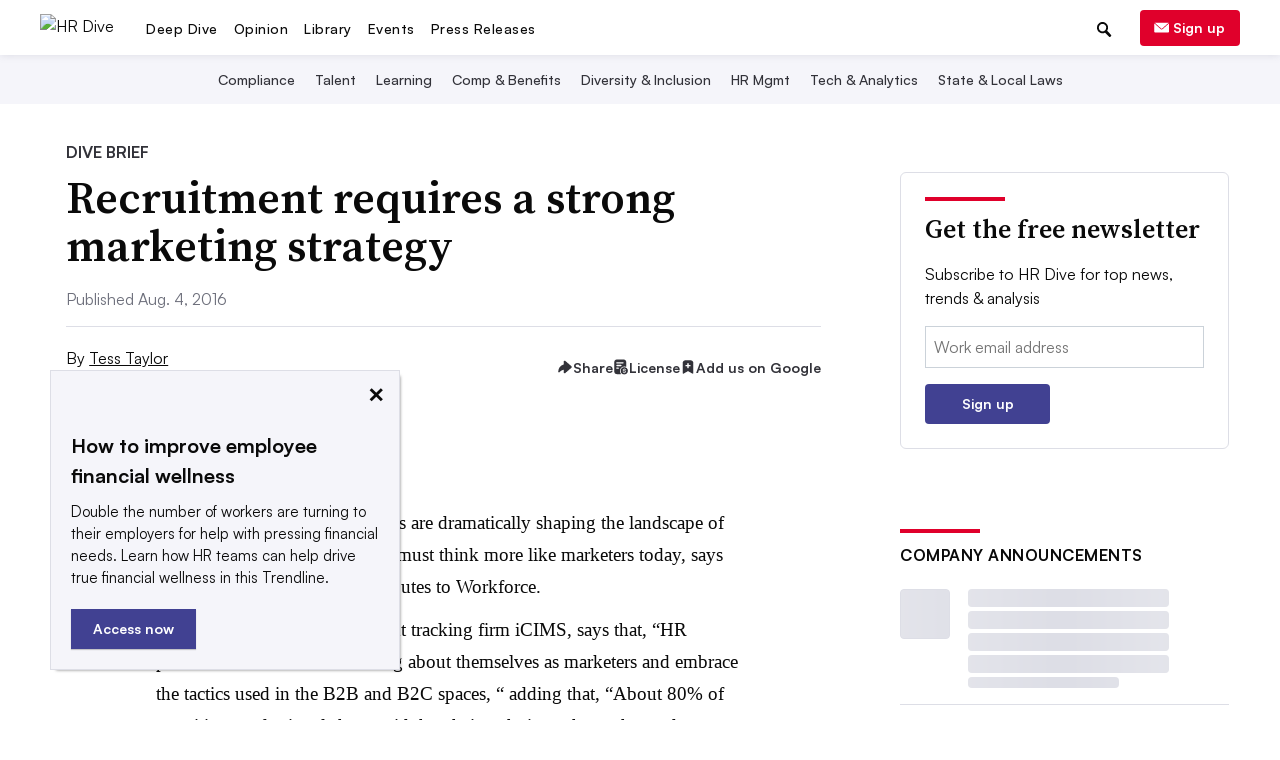

--- FILE ---
content_type: text/html; charset=utf-8
request_url: https://www.hrdive.com/news/recruitment-requires-a-strong-marketing-strategy/423824/
body_size: 61677
content:









<!DOCTYPE html>
<html class="no-js" dir="ltr" lang="en-US" prefix="og: https://ogp.me/ns# fb: https://ogp.me/ns/fb#">
    <head>
        <meta charset="utf-8">
        <meta http-equiv="x-ua-compatible" content="ie=edge"><script type="text/javascript">window.NREUM||(NREUM={});NREUM.info={"beacon":"bam.nr-data.net","errorBeacon":"bam.nr-data.net","licenseKey":"9c8be68c12","applicationID":"1793432","transactionName":"ZVJSZRFXWUVWABJbX1wYdkQNVUNfWA1JXFVFRB5HClNARQ0NA0VDbVNVRQJfWw==","queueTime":0,"applicationTime":218,"agent":""};
(window.NREUM||(NREUM={})).init={privacy:{cookies_enabled:false},ajax:{deny_list:["bam.nr-data.net"]},feature_flags:["soft_nav"]};(window.NREUM||(NREUM={})).loader_config={xpid:"XQECWFRACQQJV1VRBQ==",licenseKey:"9c8be68c12",applicationID:"1793432",browserID:"10925290"};;/*! For license information please see nr-loader-full-1.308.0.min.js.LICENSE.txt */
(()=>{var e,t,r={384:(e,t,r)=>{"use strict";r.d(t,{NT:()=>a,US:()=>u,Zm:()=>o,bQ:()=>d,dV:()=>c,pV:()=>l});var n=r(6154),i=r(1863),s=r(1910);const a={beacon:"bam.nr-data.net",errorBeacon:"bam.nr-data.net"};function o(){return n.gm.NREUM||(n.gm.NREUM={}),void 0===n.gm.newrelic&&(n.gm.newrelic=n.gm.NREUM),n.gm.NREUM}function c(){let e=o();return e.o||(e.o={ST:n.gm.setTimeout,SI:n.gm.setImmediate||n.gm.setInterval,CT:n.gm.clearTimeout,XHR:n.gm.XMLHttpRequest,REQ:n.gm.Request,EV:n.gm.Event,PR:n.gm.Promise,MO:n.gm.MutationObserver,FETCH:n.gm.fetch,WS:n.gm.WebSocket},(0,s.i)(...Object.values(e.o))),e}function d(e,t){let r=o();r.initializedAgents??={},t.initializedAt={ms:(0,i.t)(),date:new Date},r.initializedAgents[e]=t}function u(e,t){o()[e]=t}function l(){return function(){let e=o();const t=e.info||{};e.info={beacon:a.beacon,errorBeacon:a.errorBeacon,...t}}(),function(){let e=o();const t=e.init||{};e.init={...t}}(),c(),function(){let e=o();const t=e.loader_config||{};e.loader_config={...t}}(),o()}},782:(e,t,r)=>{"use strict";r.d(t,{T:()=>n});const n=r(860).K7.pageViewTiming},860:(e,t,r)=>{"use strict";r.d(t,{$J:()=>u,K7:()=>c,P3:()=>d,XX:()=>i,Yy:()=>o,df:()=>s,qY:()=>n,v4:()=>a});const n="events",i="jserrors",s="browser/blobs",a="rum",o="browser/logs",c={ajax:"ajax",genericEvents:"generic_events",jserrors:i,logging:"logging",metrics:"metrics",pageAction:"page_action",pageViewEvent:"page_view_event",pageViewTiming:"page_view_timing",sessionReplay:"session_replay",sessionTrace:"session_trace",softNav:"soft_navigations",spa:"spa"},d={[c.pageViewEvent]:1,[c.pageViewTiming]:2,[c.metrics]:3,[c.jserrors]:4,[c.spa]:5,[c.ajax]:6,[c.sessionTrace]:7,[c.softNav]:8,[c.sessionReplay]:9,[c.logging]:10,[c.genericEvents]:11},u={[c.pageViewEvent]:a,[c.pageViewTiming]:n,[c.ajax]:n,[c.spa]:n,[c.softNav]:n,[c.metrics]:i,[c.jserrors]:i,[c.sessionTrace]:s,[c.sessionReplay]:s,[c.logging]:o,[c.genericEvents]:"ins"}},944:(e,t,r)=>{"use strict";r.d(t,{R:()=>i});var n=r(3241);function i(e,t){"function"==typeof console.debug&&(console.debug("New Relic Warning: https://github.com/newrelic/newrelic-browser-agent/blob/main/docs/warning-codes.md#".concat(e),t),(0,n.W)({agentIdentifier:null,drained:null,type:"data",name:"warn",feature:"warn",data:{code:e,secondary:t}}))}},993:(e,t,r)=>{"use strict";r.d(t,{A$:()=>s,ET:()=>a,TZ:()=>o,p_:()=>i});var n=r(860);const i={ERROR:"ERROR",WARN:"WARN",INFO:"INFO",DEBUG:"DEBUG",TRACE:"TRACE"},s={OFF:0,ERROR:1,WARN:2,INFO:3,DEBUG:4,TRACE:5},a="log",o=n.K7.logging},1541:(e,t,r)=>{"use strict";r.d(t,{U:()=>i,f:()=>n});const n={MFE:"MFE",BA:"BA"};function i(e,t){if(2!==t?.harvestEndpointVersion)return{};const r=t.agentRef.runtime.appMetadata.agents[0].entityGuid;return e?{"source.id":e.id,"source.name":e.name,"source.type":e.type,"parent.id":e.parent?.id||r,"parent.type":e.parent?.type||n.BA}:{"entity.guid":r,appId:t.agentRef.info.applicationID}}},1687:(e,t,r)=>{"use strict";r.d(t,{Ak:()=>d,Ze:()=>h,x3:()=>u});var n=r(3241),i=r(7836),s=r(3606),a=r(860),o=r(2646);const c={};function d(e,t){const r={staged:!1,priority:a.P3[t]||0};l(e),c[e].get(t)||c[e].set(t,r)}function u(e,t){e&&c[e]&&(c[e].get(t)&&c[e].delete(t),p(e,t,!1),c[e].size&&f(e))}function l(e){if(!e)throw new Error("agentIdentifier required");c[e]||(c[e]=new Map)}function h(e="",t="feature",r=!1){if(l(e),!e||!c[e].get(t)||r)return p(e,t);c[e].get(t).staged=!0,f(e)}function f(e){const t=Array.from(c[e]);t.every(([e,t])=>t.staged)&&(t.sort((e,t)=>e[1].priority-t[1].priority),t.forEach(([t])=>{c[e].delete(t),p(e,t)}))}function p(e,t,r=!0){const a=e?i.ee.get(e):i.ee,c=s.i.handlers;if(!a.aborted&&a.backlog&&c){if((0,n.W)({agentIdentifier:e,type:"lifecycle",name:"drain",feature:t}),r){const e=a.backlog[t],r=c[t];if(r){for(let t=0;e&&t<e.length;++t)g(e[t],r);Object.entries(r).forEach(([e,t])=>{Object.values(t||{}).forEach(t=>{t[0]?.on&&t[0]?.context()instanceof o.y&&t[0].on(e,t[1])})})}}a.isolatedBacklog||delete c[t],a.backlog[t]=null,a.emit("drain-"+t,[])}}function g(e,t){var r=e[1];Object.values(t[r]||{}).forEach(t=>{var r=e[0];if(t[0]===r){var n=t[1],i=e[3],s=e[2];n.apply(i,s)}})}},1738:(e,t,r)=>{"use strict";r.d(t,{U:()=>f,Y:()=>h});var n=r(3241),i=r(9908),s=r(1863),a=r(944),o=r(5701),c=r(3969),d=r(8362),u=r(860),l=r(4261);function h(e,t,r,s){const h=s||r;!h||h[e]&&h[e]!==d.d.prototype[e]||(h[e]=function(){(0,i.p)(c.xV,["API/"+e+"/called"],void 0,u.K7.metrics,r.ee),(0,n.W)({agentIdentifier:r.agentIdentifier,drained:!!o.B?.[r.agentIdentifier],type:"data",name:"api",feature:l.Pl+e,data:{}});try{return t.apply(this,arguments)}catch(e){(0,a.R)(23,e)}})}function f(e,t,r,n,a){const o=e.info;null===r?delete o.jsAttributes[t]:o.jsAttributes[t]=r,(a||null===r)&&(0,i.p)(l.Pl+n,[(0,s.t)(),t,r],void 0,"session",e.ee)}},1741:(e,t,r)=>{"use strict";r.d(t,{W:()=>s});var n=r(944),i=r(4261);class s{#e(e,...t){if(this[e]!==s.prototype[e])return this[e](...t);(0,n.R)(35,e)}addPageAction(e,t){return this.#e(i.hG,e,t)}register(e){return this.#e(i.eY,e)}recordCustomEvent(e,t){return this.#e(i.fF,e,t)}setPageViewName(e,t){return this.#e(i.Fw,e,t)}setCustomAttribute(e,t,r){return this.#e(i.cD,e,t,r)}noticeError(e,t){return this.#e(i.o5,e,t)}setUserId(e,t=!1){return this.#e(i.Dl,e,t)}setApplicationVersion(e){return this.#e(i.nb,e)}setErrorHandler(e){return this.#e(i.bt,e)}addRelease(e,t){return this.#e(i.k6,e,t)}log(e,t){return this.#e(i.$9,e,t)}start(){return this.#e(i.d3)}finished(e){return this.#e(i.BL,e)}recordReplay(){return this.#e(i.CH)}pauseReplay(){return this.#e(i.Tb)}addToTrace(e){return this.#e(i.U2,e)}setCurrentRouteName(e){return this.#e(i.PA,e)}interaction(e){return this.#e(i.dT,e)}wrapLogger(e,t,r){return this.#e(i.Wb,e,t,r)}measure(e,t){return this.#e(i.V1,e,t)}consent(e){return this.#e(i.Pv,e)}}},1863:(e,t,r)=>{"use strict";function n(){return Math.floor(performance.now())}r.d(t,{t:()=>n})},1910:(e,t,r)=>{"use strict";r.d(t,{i:()=>s});var n=r(944);const i=new Map;function s(...e){return e.every(e=>{if(i.has(e))return i.get(e);const t="function"==typeof e?e.toString():"",r=t.includes("[native code]"),s=t.includes("nrWrapper");return r||s||(0,n.R)(64,e?.name||t),i.set(e,r),r})}},2555:(e,t,r)=>{"use strict";r.d(t,{D:()=>o,f:()=>a});var n=r(384),i=r(8122);const s={beacon:n.NT.beacon,errorBeacon:n.NT.errorBeacon,licenseKey:void 0,applicationID:void 0,sa:void 0,queueTime:void 0,applicationTime:void 0,ttGuid:void 0,user:void 0,account:void 0,product:void 0,extra:void 0,jsAttributes:{},userAttributes:void 0,atts:void 0,transactionName:void 0,tNamePlain:void 0};function a(e){try{return!!e.licenseKey&&!!e.errorBeacon&&!!e.applicationID}catch(e){return!1}}const o=e=>(0,i.a)(e,s)},2614:(e,t,r)=>{"use strict";r.d(t,{BB:()=>a,H3:()=>n,g:()=>d,iL:()=>c,tS:()=>o,uh:()=>i,wk:()=>s});const n="NRBA",i="SESSION",s=144e5,a=18e5,o={STARTED:"session-started",PAUSE:"session-pause",RESET:"session-reset",RESUME:"session-resume",UPDATE:"session-update"},c={SAME_TAB:"same-tab",CROSS_TAB:"cross-tab"},d={OFF:0,FULL:1,ERROR:2}},2646:(e,t,r)=>{"use strict";r.d(t,{y:()=>n});class n{constructor(e){this.contextId=e}}},2843:(e,t,r)=>{"use strict";r.d(t,{G:()=>s,u:()=>i});var n=r(3878);function i(e,t=!1,r,i){(0,n.DD)("visibilitychange",function(){if(t)return void("hidden"===document.visibilityState&&e());e(document.visibilityState)},r,i)}function s(e,t,r){(0,n.sp)("pagehide",e,t,r)}},3241:(e,t,r)=>{"use strict";r.d(t,{W:()=>s});var n=r(6154);const i="newrelic";function s(e={}){try{n.gm.dispatchEvent(new CustomEvent(i,{detail:e}))}catch(e){}}},3304:(e,t,r)=>{"use strict";r.d(t,{A:()=>s});var n=r(7836);const i=()=>{const e=new WeakSet;return(t,r)=>{if("object"==typeof r&&null!==r){if(e.has(r))return;e.add(r)}return r}};function s(e){try{return JSON.stringify(e,i())??""}catch(e){try{n.ee.emit("internal-error",[e])}catch(e){}return""}}},3333:(e,t,r)=>{"use strict";r.d(t,{$v:()=>u,TZ:()=>n,Xh:()=>c,Zp:()=>i,kd:()=>d,mq:()=>o,nf:()=>a,qN:()=>s});const n=r(860).K7.genericEvents,i=["auxclick","click","copy","keydown","paste","scrollend"],s=["focus","blur"],a=4,o=1e3,c=2e3,d=["PageAction","UserAction","BrowserPerformance"],u={RESOURCES:"experimental.resources",REGISTER:"register"}},3434:(e,t,r)=>{"use strict";r.d(t,{Jt:()=>s,YM:()=>d});var n=r(7836),i=r(5607);const s="nr@original:".concat(i.W),a=50;var o=Object.prototype.hasOwnProperty,c=!1;function d(e,t){return e||(e=n.ee),r.inPlace=function(e,t,n,i,s){n||(n="");const a="-"===n.charAt(0);for(let o=0;o<t.length;o++){const c=t[o],d=e[c];l(d)||(e[c]=r(d,a?c+n:n,i,c,s))}},r.flag=s,r;function r(t,r,n,c,d){return l(t)?t:(r||(r=""),nrWrapper[s]=t,function(e,t,r){if(Object.defineProperty&&Object.keys)try{return Object.keys(e).forEach(function(r){Object.defineProperty(t,r,{get:function(){return e[r]},set:function(t){return e[r]=t,t}})}),t}catch(e){u([e],r)}for(var n in e)o.call(e,n)&&(t[n]=e[n])}(t,nrWrapper,e),nrWrapper);function nrWrapper(){var s,o,l,h;let f;try{o=this,s=[...arguments],l="function"==typeof n?n(s,o):n||{}}catch(t){u([t,"",[s,o,c],l],e)}i(r+"start",[s,o,c],l,d);const p=performance.now();let g;try{return h=t.apply(o,s),g=performance.now(),h}catch(e){throw g=performance.now(),i(r+"err",[s,o,e],l,d),f=e,f}finally{const e=g-p,t={start:p,end:g,duration:e,isLongTask:e>=a,methodName:c,thrownError:f};t.isLongTask&&i("long-task",[t,o],l,d),i(r+"end",[s,o,h],l,d)}}}function i(r,n,i,s){if(!c||t){var a=c;c=!0;try{e.emit(r,n,i,t,s)}catch(t){u([t,r,n,i],e)}c=a}}}function u(e,t){t||(t=n.ee);try{t.emit("internal-error",e)}catch(e){}}function l(e){return!(e&&"function"==typeof e&&e.apply&&!e[s])}},3606:(e,t,r)=>{"use strict";r.d(t,{i:()=>s});var n=r(9908);s.on=a;var i=s.handlers={};function s(e,t,r,s){a(s||n.d,i,e,t,r)}function a(e,t,r,i,s){s||(s="feature"),e||(e=n.d);var a=t[s]=t[s]||{};(a[r]=a[r]||[]).push([e,i])}},3738:(e,t,r)=>{"use strict";r.d(t,{He:()=>i,Kp:()=>o,Lc:()=>d,Rz:()=>u,TZ:()=>n,bD:()=>s,d3:()=>a,jx:()=>l,sl:()=>h,uP:()=>c});const n=r(860).K7.sessionTrace,i="bstResource",s="resource",a="-start",o="-end",c="fn"+a,d="fn"+o,u="pushState",l=1e3,h=3e4},3785:(e,t,r)=>{"use strict";r.d(t,{R:()=>c,b:()=>d});var n=r(9908),i=r(1863),s=r(860),a=r(3969),o=r(993);function c(e,t,r={},c=o.p_.INFO,d=!0,u,l=(0,i.t)()){(0,n.p)(a.xV,["API/logging/".concat(c.toLowerCase(),"/called")],void 0,s.K7.metrics,e),(0,n.p)(o.ET,[l,t,r,c,d,u],void 0,s.K7.logging,e)}function d(e){return"string"==typeof e&&Object.values(o.p_).some(t=>t===e.toUpperCase().trim())}},3878:(e,t,r)=>{"use strict";function n(e,t){return{capture:e,passive:!1,signal:t}}function i(e,t,r=!1,i){window.addEventListener(e,t,n(r,i))}function s(e,t,r=!1,i){document.addEventListener(e,t,n(r,i))}r.d(t,{DD:()=>s,jT:()=>n,sp:()=>i})},3969:(e,t,r)=>{"use strict";r.d(t,{TZ:()=>n,XG:()=>o,rs:()=>i,xV:()=>a,z_:()=>s});const n=r(860).K7.metrics,i="sm",s="cm",a="storeSupportabilityMetrics",o="storeEventMetrics"},4234:(e,t,r)=>{"use strict";r.d(t,{W:()=>s});var n=r(7836),i=r(1687);class s{constructor(e,t){this.agentIdentifier=e,this.ee=n.ee.get(e),this.featureName=t,this.blocked=!1}deregisterDrain(){(0,i.x3)(this.agentIdentifier,this.featureName)}}},4261:(e,t,r)=>{"use strict";r.d(t,{$9:()=>d,BL:()=>o,CH:()=>f,Dl:()=>w,Fw:()=>y,PA:()=>m,Pl:()=>n,Pv:()=>T,Tb:()=>l,U2:()=>s,V1:()=>E,Wb:()=>x,bt:()=>b,cD:()=>v,d3:()=>R,dT:()=>c,eY:()=>p,fF:()=>h,hG:()=>i,k6:()=>a,nb:()=>g,o5:()=>u});const n="api-",i="addPageAction",s="addToTrace",a="addRelease",o="finished",c="interaction",d="log",u="noticeError",l="pauseReplay",h="recordCustomEvent",f="recordReplay",p="register",g="setApplicationVersion",m="setCurrentRouteName",v="setCustomAttribute",b="setErrorHandler",y="setPageViewName",w="setUserId",R="start",x="wrapLogger",E="measure",T="consent"},5205:(e,t,r)=>{"use strict";r.d(t,{j:()=>S});var n=r(384),i=r(1741);var s=r(2555),a=r(3333);const o=e=>{if(!e||"string"!=typeof e)return!1;try{document.createDocumentFragment().querySelector(e)}catch{return!1}return!0};var c=r(2614),d=r(944),u=r(8122);const l="[data-nr-mask]",h=e=>(0,u.a)(e,(()=>{const e={feature_flags:[],experimental:{allow_registered_children:!1,resources:!1},mask_selector:"*",block_selector:"[data-nr-block]",mask_input_options:{color:!1,date:!1,"datetime-local":!1,email:!1,month:!1,number:!1,range:!1,search:!1,tel:!1,text:!1,time:!1,url:!1,week:!1,textarea:!1,select:!1,password:!0}};return{ajax:{deny_list:void 0,block_internal:!0,enabled:!0,autoStart:!0},api:{get allow_registered_children(){return e.feature_flags.includes(a.$v.REGISTER)||e.experimental.allow_registered_children},set allow_registered_children(t){e.experimental.allow_registered_children=t},duplicate_registered_data:!1},browser_consent_mode:{enabled:!1},distributed_tracing:{enabled:void 0,exclude_newrelic_header:void 0,cors_use_newrelic_header:void 0,cors_use_tracecontext_headers:void 0,allowed_origins:void 0},get feature_flags(){return e.feature_flags},set feature_flags(t){e.feature_flags=t},generic_events:{enabled:!0,autoStart:!0},harvest:{interval:30},jserrors:{enabled:!0,autoStart:!0},logging:{enabled:!0,autoStart:!0},metrics:{enabled:!0,autoStart:!0},obfuscate:void 0,page_action:{enabled:!0},page_view_event:{enabled:!0,autoStart:!0},page_view_timing:{enabled:!0,autoStart:!0},performance:{capture_marks:!1,capture_measures:!1,capture_detail:!0,resources:{get enabled(){return e.feature_flags.includes(a.$v.RESOURCES)||e.experimental.resources},set enabled(t){e.experimental.resources=t},asset_types:[],first_party_domains:[],ignore_newrelic:!0}},privacy:{cookies_enabled:!0},proxy:{assets:void 0,beacon:void 0},session:{expiresMs:c.wk,inactiveMs:c.BB},session_replay:{autoStart:!0,enabled:!1,preload:!1,sampling_rate:10,error_sampling_rate:100,collect_fonts:!1,inline_images:!1,fix_stylesheets:!0,mask_all_inputs:!0,get mask_text_selector(){return e.mask_selector},set mask_text_selector(t){o(t)?e.mask_selector="".concat(t,",").concat(l):""===t||null===t?e.mask_selector=l:(0,d.R)(5,t)},get block_class(){return"nr-block"},get ignore_class(){return"nr-ignore"},get mask_text_class(){return"nr-mask"},get block_selector(){return e.block_selector},set block_selector(t){o(t)?e.block_selector+=",".concat(t):""!==t&&(0,d.R)(6,t)},get mask_input_options(){return e.mask_input_options},set mask_input_options(t){t&&"object"==typeof t?e.mask_input_options={...t,password:!0}:(0,d.R)(7,t)}},session_trace:{enabled:!0,autoStart:!0},soft_navigations:{enabled:!0,autoStart:!0},spa:{enabled:!0,autoStart:!0},ssl:void 0,user_actions:{enabled:!0,elementAttributes:["id","className","tagName","type"]}}})());var f=r(6154),p=r(9324);let g=0;const m={buildEnv:p.F3,distMethod:p.Xs,version:p.xv,originTime:f.WN},v={consented:!1},b={appMetadata:{},get consented(){return this.session?.state?.consent||v.consented},set consented(e){v.consented=e},customTransaction:void 0,denyList:void 0,disabled:!1,harvester:void 0,isolatedBacklog:!1,isRecording:!1,loaderType:void 0,maxBytes:3e4,obfuscator:void 0,onerror:void 0,ptid:void 0,releaseIds:{},session:void 0,timeKeeper:void 0,registeredEntities:[],jsAttributesMetadata:{bytes:0},get harvestCount(){return++g}},y=e=>{const t=(0,u.a)(e,b),r=Object.keys(m).reduce((e,t)=>(e[t]={value:m[t],writable:!1,configurable:!0,enumerable:!0},e),{});return Object.defineProperties(t,r)};var w=r(5701);const R=e=>{const t=e.startsWith("http");e+="/",r.p=t?e:"https://"+e};var x=r(7836),E=r(3241);const T={accountID:void 0,trustKey:void 0,agentID:void 0,licenseKey:void 0,applicationID:void 0,xpid:void 0},A=e=>(0,u.a)(e,T),_=new Set;function S(e,t={},r,a){let{init:o,info:c,loader_config:d,runtime:u={},exposed:l=!0}=t;if(!c){const e=(0,n.pV)();o=e.init,c=e.info,d=e.loader_config}e.init=h(o||{}),e.loader_config=A(d||{}),c.jsAttributes??={},f.bv&&(c.jsAttributes.isWorker=!0),e.info=(0,s.D)(c);const p=e.init,g=[c.beacon,c.errorBeacon];_.has(e.agentIdentifier)||(p.proxy.assets&&(R(p.proxy.assets),g.push(p.proxy.assets)),p.proxy.beacon&&g.push(p.proxy.beacon),e.beacons=[...g],function(e){const t=(0,n.pV)();Object.getOwnPropertyNames(i.W.prototype).forEach(r=>{const n=i.W.prototype[r];if("function"!=typeof n||"constructor"===n)return;let s=t[r];e[r]&&!1!==e.exposed&&"micro-agent"!==e.runtime?.loaderType&&(t[r]=(...t)=>{const n=e[r](...t);return s?s(...t):n})})}(e),(0,n.US)("activatedFeatures",w.B)),u.denyList=[...p.ajax.deny_list||[],...p.ajax.block_internal?g:[]],u.ptid=e.agentIdentifier,u.loaderType=r,e.runtime=y(u),_.has(e.agentIdentifier)||(e.ee=x.ee.get(e.agentIdentifier),e.exposed=l,(0,E.W)({agentIdentifier:e.agentIdentifier,drained:!!w.B?.[e.agentIdentifier],type:"lifecycle",name:"initialize",feature:void 0,data:e.config})),_.add(e.agentIdentifier)}},5270:(e,t,r)=>{"use strict";r.d(t,{Aw:()=>a,SR:()=>s,rF:()=>o});var n=r(384),i=r(7767);function s(e){return!!(0,n.dV)().o.MO&&(0,i.V)(e)&&!0===e?.session_trace.enabled}function a(e){return!0===e?.session_replay.preload&&s(e)}function o(e,t){try{if("string"==typeof t?.type){if("password"===t.type.toLowerCase())return"*".repeat(e?.length||0);if(void 0!==t?.dataset?.nrUnmask||t?.classList?.contains("nr-unmask"))return e}}catch(e){}return"string"==typeof e?e.replace(/[\S]/g,"*"):"*".repeat(e?.length||0)}},5289:(e,t,r)=>{"use strict";r.d(t,{GG:()=>a,Qr:()=>c,sB:()=>o});var n=r(3878),i=r(6389);function s(){return"undefined"==typeof document||"complete"===document.readyState}function a(e,t){if(s())return e();const r=(0,i.J)(e),a=setInterval(()=>{s()&&(clearInterval(a),r())},500);(0,n.sp)("load",r,t)}function o(e){if(s())return e();(0,n.DD)("DOMContentLoaded",e)}function c(e){if(s())return e();(0,n.sp)("popstate",e)}},5607:(e,t,r)=>{"use strict";r.d(t,{W:()=>n});const n=(0,r(9566).bz)()},5701:(e,t,r)=>{"use strict";r.d(t,{B:()=>s,t:()=>a});var n=r(3241);const i=new Set,s={};function a(e,t){const r=t.agentIdentifier;s[r]??={},e&&"object"==typeof e&&(i.has(r)||(t.ee.emit("rumresp",[e]),s[r]=e,i.add(r),(0,n.W)({agentIdentifier:r,loaded:!0,drained:!0,type:"lifecycle",name:"load",feature:void 0,data:e})))}},6154:(e,t,r)=>{"use strict";r.d(t,{OF:()=>d,RI:()=>i,WN:()=>h,bv:()=>s,eN:()=>f,gm:()=>a,lR:()=>l,m:()=>c,mw:()=>o,sb:()=>u});var n=r(1863);const i="undefined"!=typeof window&&!!window.document,s="undefined"!=typeof WorkerGlobalScope&&("undefined"!=typeof self&&self instanceof WorkerGlobalScope&&self.navigator instanceof WorkerNavigator||"undefined"!=typeof globalThis&&globalThis instanceof WorkerGlobalScope&&globalThis.navigator instanceof WorkerNavigator),a=i?window:"undefined"!=typeof WorkerGlobalScope&&("undefined"!=typeof self&&self instanceof WorkerGlobalScope&&self||"undefined"!=typeof globalThis&&globalThis instanceof WorkerGlobalScope&&globalThis),o=Boolean("hidden"===a?.document?.visibilityState),c=""+a?.location,d=/iPad|iPhone|iPod/.test(a.navigator?.userAgent),u=d&&"undefined"==typeof SharedWorker,l=(()=>{const e=a.navigator?.userAgent?.match(/Firefox[/\s](\d+\.\d+)/);return Array.isArray(e)&&e.length>=2?+e[1]:0})(),h=Date.now()-(0,n.t)(),f=()=>"undefined"!=typeof PerformanceNavigationTiming&&a?.performance?.getEntriesByType("navigation")?.[0]?.responseStart},6344:(e,t,r)=>{"use strict";r.d(t,{BB:()=>u,Qb:()=>l,TZ:()=>i,Ug:()=>a,Vh:()=>s,_s:()=>o,bc:()=>d,yP:()=>c});var n=r(2614);const i=r(860).K7.sessionReplay,s="errorDuringReplay",a=.12,o={DomContentLoaded:0,Load:1,FullSnapshot:2,IncrementalSnapshot:3,Meta:4,Custom:5},c={[n.g.ERROR]:15e3,[n.g.FULL]:3e5,[n.g.OFF]:0},d={RESET:{message:"Session was reset",sm:"Reset"},IMPORT:{message:"Recorder failed to import",sm:"Import"},TOO_MANY:{message:"429: Too Many Requests",sm:"Too-Many"},TOO_BIG:{message:"Payload was too large",sm:"Too-Big"},CROSS_TAB:{message:"Session Entity was set to OFF on another tab",sm:"Cross-Tab"},ENTITLEMENTS:{message:"Session Replay is not allowed and will not be started",sm:"Entitlement"}},u=5e3,l={API:"api",RESUME:"resume",SWITCH_TO_FULL:"switchToFull",INITIALIZE:"initialize",PRELOAD:"preload"}},6389:(e,t,r)=>{"use strict";function n(e,t=500,r={}){const n=r?.leading||!1;let i;return(...r)=>{n&&void 0===i&&(e.apply(this,r),i=setTimeout(()=>{i=clearTimeout(i)},t)),n||(clearTimeout(i),i=setTimeout(()=>{e.apply(this,r)},t))}}function i(e){let t=!1;return(...r)=>{t||(t=!0,e.apply(this,r))}}r.d(t,{J:()=>i,s:()=>n})},6630:(e,t,r)=>{"use strict";r.d(t,{T:()=>n});const n=r(860).K7.pageViewEvent},6774:(e,t,r)=>{"use strict";r.d(t,{T:()=>n});const n=r(860).K7.jserrors},7295:(e,t,r)=>{"use strict";r.d(t,{Xv:()=>a,gX:()=>i,iW:()=>s});var n=[];function i(e){if(!e||s(e))return!1;if(0===n.length)return!0;if("*"===n[0].hostname)return!1;for(var t=0;t<n.length;t++){var r=n[t];if(r.hostname.test(e.hostname)&&r.pathname.test(e.pathname))return!1}return!0}function s(e){return void 0===e.hostname}function a(e){if(n=[],e&&e.length)for(var t=0;t<e.length;t++){let r=e[t];if(!r)continue;if("*"===r)return void(n=[{hostname:"*"}]);0===r.indexOf("http://")?r=r.substring(7):0===r.indexOf("https://")&&(r=r.substring(8));const i=r.indexOf("/");let s,a;i>0?(s=r.substring(0,i),a=r.substring(i)):(s=r,a="*");let[c]=s.split(":");n.push({hostname:o(c),pathname:o(a,!0)})}}function o(e,t=!1){const r=e.replace(/[.+?^${}()|[\]\\]/g,e=>"\\"+e).replace(/\*/g,".*?");return new RegExp((t?"^":"")+r+"$")}},7485:(e,t,r)=>{"use strict";r.d(t,{D:()=>i});var n=r(6154);function i(e){if(0===(e||"").indexOf("data:"))return{protocol:"data"};try{const t=new URL(e,location.href),r={port:t.port,hostname:t.hostname,pathname:t.pathname,search:t.search,protocol:t.protocol.slice(0,t.protocol.indexOf(":")),sameOrigin:t.protocol===n.gm?.location?.protocol&&t.host===n.gm?.location?.host};return r.port&&""!==r.port||("http:"===t.protocol&&(r.port="80"),"https:"===t.protocol&&(r.port="443")),r.pathname&&""!==r.pathname?r.pathname.startsWith("/")||(r.pathname="/".concat(r.pathname)):r.pathname="/",r}catch(e){return{}}}},7699:(e,t,r)=>{"use strict";r.d(t,{It:()=>s,KC:()=>o,No:()=>i,qh:()=>a});var n=r(860);const i=16e3,s=1e6,a="SESSION_ERROR",o={[n.K7.logging]:!0,[n.K7.genericEvents]:!1,[n.K7.jserrors]:!1,[n.K7.ajax]:!1}},7767:(e,t,r)=>{"use strict";r.d(t,{V:()=>i});var n=r(6154);const i=e=>n.RI&&!0===e?.privacy.cookies_enabled},7836:(e,t,r)=>{"use strict";r.d(t,{P:()=>o,ee:()=>c});var n=r(384),i=r(8990),s=r(2646),a=r(5607);const o="nr@context:".concat(a.W),c=function e(t,r){var n={},a={},u={},l=!1;try{l=16===r.length&&d.initializedAgents?.[r]?.runtime.isolatedBacklog}catch(e){}var h={on:p,addEventListener:p,removeEventListener:function(e,t){var r=n[e];if(!r)return;for(var i=0;i<r.length;i++)r[i]===t&&r.splice(i,1)},emit:function(e,r,n,i,s){!1!==s&&(s=!0);if(c.aborted&&!i)return;t&&s&&t.emit(e,r,n);var o=f(n);g(e).forEach(e=>{e.apply(o,r)});var d=v()[a[e]];d&&d.push([h,e,r,o]);return o},get:m,listeners:g,context:f,buffer:function(e,t){const r=v();if(t=t||"feature",h.aborted)return;Object.entries(e||{}).forEach(([e,n])=>{a[n]=t,t in r||(r[t]=[])})},abort:function(){h._aborted=!0,Object.keys(h.backlog).forEach(e=>{delete h.backlog[e]})},isBuffering:function(e){return!!v()[a[e]]},debugId:r,backlog:l?{}:t&&"object"==typeof t.backlog?t.backlog:{},isolatedBacklog:l};return Object.defineProperty(h,"aborted",{get:()=>{let e=h._aborted||!1;return e||(t&&(e=t.aborted),e)}}),h;function f(e){return e&&e instanceof s.y?e:e?(0,i.I)(e,o,()=>new s.y(o)):new s.y(o)}function p(e,t){n[e]=g(e).concat(t)}function g(e){return n[e]||[]}function m(t){return u[t]=u[t]||e(h,t)}function v(){return h.backlog}}(void 0,"globalEE"),d=(0,n.Zm)();d.ee||(d.ee=c)},8122:(e,t,r)=>{"use strict";r.d(t,{a:()=>i});var n=r(944);function i(e,t){try{if(!e||"object"!=typeof e)return(0,n.R)(3);if(!t||"object"!=typeof t)return(0,n.R)(4);const r=Object.create(Object.getPrototypeOf(t),Object.getOwnPropertyDescriptors(t)),s=0===Object.keys(r).length?e:r;for(let a in s)if(void 0!==e[a])try{if(null===e[a]){r[a]=null;continue}Array.isArray(e[a])&&Array.isArray(t[a])?r[a]=Array.from(new Set([...e[a],...t[a]])):"object"==typeof e[a]&&"object"==typeof t[a]?r[a]=i(e[a],t[a]):r[a]=e[a]}catch(e){r[a]||(0,n.R)(1,e)}return r}catch(e){(0,n.R)(2,e)}}},8139:(e,t,r)=>{"use strict";r.d(t,{u:()=>h});var n=r(7836),i=r(3434),s=r(8990),a=r(6154);const o={},c=a.gm.XMLHttpRequest,d="addEventListener",u="removeEventListener",l="nr@wrapped:".concat(n.P);function h(e){var t=function(e){return(e||n.ee).get("events")}(e);if(o[t.debugId]++)return t;o[t.debugId]=1;var r=(0,i.YM)(t,!0);function h(e){r.inPlace(e,[d,u],"-",p)}function p(e,t){return e[1]}return"getPrototypeOf"in Object&&(a.RI&&f(document,h),c&&f(c.prototype,h),f(a.gm,h)),t.on(d+"-start",function(e,t){var n=e[1];if(null!==n&&("function"==typeof n||"object"==typeof n)&&"newrelic"!==e[0]){var i=(0,s.I)(n,l,function(){var e={object:function(){if("function"!=typeof n.handleEvent)return;return n.handleEvent.apply(n,arguments)},function:n}[typeof n];return e?r(e,"fn-",null,e.name||"anonymous"):n});this.wrapped=e[1]=i}}),t.on(u+"-start",function(e){e[1]=this.wrapped||e[1]}),t}function f(e,t,...r){let n=e;for(;"object"==typeof n&&!Object.prototype.hasOwnProperty.call(n,d);)n=Object.getPrototypeOf(n);n&&t(n,...r)}},8362:(e,t,r)=>{"use strict";r.d(t,{d:()=>s});var n=r(9566),i=r(1741);class s extends i.W{agentIdentifier=(0,n.LA)(16)}},8374:(e,t,r)=>{r.nc=(()=>{try{return document?.currentScript?.nonce}catch(e){}return""})()},8990:(e,t,r)=>{"use strict";r.d(t,{I:()=>i});var n=Object.prototype.hasOwnProperty;function i(e,t,r){if(n.call(e,t))return e[t];var i=r();if(Object.defineProperty&&Object.keys)try{return Object.defineProperty(e,t,{value:i,writable:!0,enumerable:!1}),i}catch(e){}return e[t]=i,i}},9119:(e,t,r)=>{"use strict";r.d(t,{L:()=>s});var n=/([^?#]*)[^#]*(#[^?]*|$).*/,i=/([^?#]*)().*/;function s(e,t){return e?e.replace(t?n:i,"$1$2"):e}},9300:(e,t,r)=>{"use strict";r.d(t,{T:()=>n});const n=r(860).K7.ajax},9324:(e,t,r)=>{"use strict";r.d(t,{AJ:()=>a,F3:()=>i,Xs:()=>s,Yq:()=>o,xv:()=>n});const n="1.308.0",i="PROD",s="CDN",a="@newrelic/rrweb",o="1.0.1"},9566:(e,t,r)=>{"use strict";r.d(t,{LA:()=>o,ZF:()=>c,bz:()=>a,el:()=>d});var n=r(6154);const i="xxxxxxxx-xxxx-4xxx-yxxx-xxxxxxxxxxxx";function s(e,t){return e?15&e[t]:16*Math.random()|0}function a(){const e=n.gm?.crypto||n.gm?.msCrypto;let t,r=0;return e&&e.getRandomValues&&(t=e.getRandomValues(new Uint8Array(30))),i.split("").map(e=>"x"===e?s(t,r++).toString(16):"y"===e?(3&s()|8).toString(16):e).join("")}function o(e){const t=n.gm?.crypto||n.gm?.msCrypto;let r,i=0;t&&t.getRandomValues&&(r=t.getRandomValues(new Uint8Array(e)));const a=[];for(var o=0;o<e;o++)a.push(s(r,i++).toString(16));return a.join("")}function c(){return o(16)}function d(){return o(32)}},9908:(e,t,r)=>{"use strict";r.d(t,{d:()=>n,p:()=>i});var n=r(7836).ee.get("handle");function i(e,t,r,i,s){s?(s.buffer([e],i),s.emit(e,t,r)):(n.buffer([e],i),n.emit(e,t,r))}}},n={};function i(e){var t=n[e];if(void 0!==t)return t.exports;var s=n[e]={exports:{}};return r[e](s,s.exports,i),s.exports}i.m=r,i.d=(e,t)=>{for(var r in t)i.o(t,r)&&!i.o(e,r)&&Object.defineProperty(e,r,{enumerable:!0,get:t[r]})},i.f={},i.e=e=>Promise.all(Object.keys(i.f).reduce((t,r)=>(i.f[r](e,t),t),[])),i.u=e=>({95:"nr-full-compressor",222:"nr-full-recorder",891:"nr-full"}[e]+"-1.308.0.min.js"),i.o=(e,t)=>Object.prototype.hasOwnProperty.call(e,t),e={},t="NRBA-1.308.0.PROD:",i.l=(r,n,s,a)=>{if(e[r])e[r].push(n);else{var o,c;if(void 0!==s)for(var d=document.getElementsByTagName("script"),u=0;u<d.length;u++){var l=d[u];if(l.getAttribute("src")==r||l.getAttribute("data-webpack")==t+s){o=l;break}}if(!o){c=!0;var h={891:"sha512-fcveNDcpRQS9OweGhN4uJe88Qmg+EVyH6j/wngwL2Le0m7LYyz7q+JDx7KBxsdDF4TaPVsSmHg12T3pHwdLa7w==",222:"sha512-O8ZzdvgB4fRyt7k2Qrr4STpR+tCA2mcQEig6/dP3rRy9uEx1CTKQ6cQ7Src0361y7xS434ua+zIPo265ZpjlEg==",95:"sha512-jDWejat/6/UDex/9XjYoPPmpMPuEvBCSuCg/0tnihjbn5bh9mP3An0NzFV9T5Tc+3kKhaXaZA8UIKPAanD2+Gw=="};(o=document.createElement("script")).charset="utf-8",i.nc&&o.setAttribute("nonce",i.nc),o.setAttribute("data-webpack",t+s),o.src=r,0!==o.src.indexOf(window.location.origin+"/")&&(o.crossOrigin="anonymous"),h[a]&&(o.integrity=h[a])}e[r]=[n];var f=(t,n)=>{o.onerror=o.onload=null,clearTimeout(p);var i=e[r];if(delete e[r],o.parentNode&&o.parentNode.removeChild(o),i&&i.forEach(e=>e(n)),t)return t(n)},p=setTimeout(f.bind(null,void 0,{type:"timeout",target:o}),12e4);o.onerror=f.bind(null,o.onerror),o.onload=f.bind(null,o.onload),c&&document.head.appendChild(o)}},i.r=e=>{"undefined"!=typeof Symbol&&Symbol.toStringTag&&Object.defineProperty(e,Symbol.toStringTag,{value:"Module"}),Object.defineProperty(e,"__esModule",{value:!0})},i.p="https://js-agent.newrelic.com/",(()=>{var e={85:0,959:0};i.f.j=(t,r)=>{var n=i.o(e,t)?e[t]:void 0;if(0!==n)if(n)r.push(n[2]);else{var s=new Promise((r,i)=>n=e[t]=[r,i]);r.push(n[2]=s);var a=i.p+i.u(t),o=new Error;i.l(a,r=>{if(i.o(e,t)&&(0!==(n=e[t])&&(e[t]=void 0),n)){var s=r&&("load"===r.type?"missing":r.type),a=r&&r.target&&r.target.src;o.message="Loading chunk "+t+" failed: ("+s+": "+a+")",o.name="ChunkLoadError",o.type=s,o.request=a,n[1](o)}},"chunk-"+t,t)}};var t=(t,r)=>{var n,s,[a,o,c]=r,d=0;if(a.some(t=>0!==e[t])){for(n in o)i.o(o,n)&&(i.m[n]=o[n]);if(c)c(i)}for(t&&t(r);d<a.length;d++)s=a[d],i.o(e,s)&&e[s]&&e[s][0](),e[s]=0},r=self["webpackChunk:NRBA-1.308.0.PROD"]=self["webpackChunk:NRBA-1.308.0.PROD"]||[];r.forEach(t.bind(null,0)),r.push=t.bind(null,r.push.bind(r))})(),(()=>{"use strict";i(8374);var e=i(8362),t=i(860);const r=Object.values(t.K7);var n=i(5205);var s=i(9908),a=i(1863),o=i(4261),c=i(1738);var d=i(1687),u=i(4234),l=i(5289),h=i(6154),f=i(944),p=i(5270),g=i(7767),m=i(6389),v=i(7699);class b extends u.W{constructor(e,t){super(e.agentIdentifier,t),this.agentRef=e,this.abortHandler=void 0,this.featAggregate=void 0,this.loadedSuccessfully=void 0,this.onAggregateImported=new Promise(e=>{this.loadedSuccessfully=e}),this.deferred=Promise.resolve(),!1===e.init[this.featureName].autoStart?this.deferred=new Promise((t,r)=>{this.ee.on("manual-start-all",(0,m.J)(()=>{(0,d.Ak)(e.agentIdentifier,this.featureName),t()}))}):(0,d.Ak)(e.agentIdentifier,t)}importAggregator(e,t,r={}){if(this.featAggregate)return;const n=async()=>{let n;await this.deferred;try{if((0,g.V)(e.init)){const{setupAgentSession:t}=await i.e(891).then(i.bind(i,8766));n=t(e)}}catch(e){(0,f.R)(20,e),this.ee.emit("internal-error",[e]),(0,s.p)(v.qh,[e],void 0,this.featureName,this.ee)}try{if(!this.#t(this.featureName,n,e.init))return(0,d.Ze)(this.agentIdentifier,this.featureName),void this.loadedSuccessfully(!1);const{Aggregate:i}=await t();this.featAggregate=new i(e,r),e.runtime.harvester.initializedAggregates.push(this.featAggregate),this.loadedSuccessfully(!0)}catch(e){(0,f.R)(34,e),this.abortHandler?.(),(0,d.Ze)(this.agentIdentifier,this.featureName,!0),this.loadedSuccessfully(!1),this.ee&&this.ee.abort()}};h.RI?(0,l.GG)(()=>n(),!0):n()}#t(e,r,n){if(this.blocked)return!1;switch(e){case t.K7.sessionReplay:return(0,p.SR)(n)&&!!r;case t.K7.sessionTrace:return!!r;default:return!0}}}var y=i(6630),w=i(2614),R=i(3241);class x extends b{static featureName=y.T;constructor(e){var t;super(e,y.T),this.setupInspectionEvents(e.agentIdentifier),t=e,(0,c.Y)(o.Fw,function(e,r){"string"==typeof e&&("/"!==e.charAt(0)&&(e="/"+e),t.runtime.customTransaction=(r||"http://custom.transaction")+e,(0,s.p)(o.Pl+o.Fw,[(0,a.t)()],void 0,void 0,t.ee))},t),this.importAggregator(e,()=>i.e(891).then(i.bind(i,3718)))}setupInspectionEvents(e){const t=(t,r)=>{t&&(0,R.W)({agentIdentifier:e,timeStamp:t.timeStamp,loaded:"complete"===t.target.readyState,type:"window",name:r,data:t.target.location+""})};(0,l.sB)(e=>{t(e,"DOMContentLoaded")}),(0,l.GG)(e=>{t(e,"load")}),(0,l.Qr)(e=>{t(e,"navigate")}),this.ee.on(w.tS.UPDATE,(t,r)=>{(0,R.W)({agentIdentifier:e,type:"lifecycle",name:"session",data:r})})}}var E=i(384);class T extends e.d{constructor(e){var t;(super(),h.gm)?(this.features={},(0,E.bQ)(this.agentIdentifier,this),this.desiredFeatures=new Set(e.features||[]),this.desiredFeatures.add(x),(0,n.j)(this,e,e.loaderType||"agent"),t=this,(0,c.Y)(o.cD,function(e,r,n=!1){if("string"==typeof e){if(["string","number","boolean"].includes(typeof r)||null===r)return(0,c.U)(t,e,r,o.cD,n);(0,f.R)(40,typeof r)}else(0,f.R)(39,typeof e)},t),function(e){(0,c.Y)(o.Dl,function(t,r=!1){if("string"!=typeof t&&null!==t)return void(0,f.R)(41,typeof t);const n=e.info.jsAttributes["enduser.id"];r&&null!=n&&n!==t?(0,s.p)(o.Pl+"setUserIdAndResetSession",[t],void 0,"session",e.ee):(0,c.U)(e,"enduser.id",t,o.Dl,!0)},e)}(this),function(e){(0,c.Y)(o.nb,function(t){if("string"==typeof t||null===t)return(0,c.U)(e,"application.version",t,o.nb,!1);(0,f.R)(42,typeof t)},e)}(this),function(e){(0,c.Y)(o.d3,function(){e.ee.emit("manual-start-all")},e)}(this),function(e){(0,c.Y)(o.Pv,function(t=!0){if("boolean"==typeof t){if((0,s.p)(o.Pl+o.Pv,[t],void 0,"session",e.ee),e.runtime.consented=t,t){const t=e.features.page_view_event;t.onAggregateImported.then(e=>{const r=t.featAggregate;e&&!r.sentRum&&r.sendRum()})}}else(0,f.R)(65,typeof t)},e)}(this),this.run()):(0,f.R)(21)}get config(){return{info:this.info,init:this.init,loader_config:this.loader_config,runtime:this.runtime}}get api(){return this}run(){try{const e=function(e){const t={};return r.forEach(r=>{t[r]=!!e[r]?.enabled}),t}(this.init),n=[...this.desiredFeatures];n.sort((e,r)=>t.P3[e.featureName]-t.P3[r.featureName]),n.forEach(r=>{if(!e[r.featureName]&&r.featureName!==t.K7.pageViewEvent)return;if(r.featureName===t.K7.spa)return void(0,f.R)(67);const n=function(e){switch(e){case t.K7.ajax:return[t.K7.jserrors];case t.K7.sessionTrace:return[t.K7.ajax,t.K7.pageViewEvent];case t.K7.sessionReplay:return[t.K7.sessionTrace];case t.K7.pageViewTiming:return[t.K7.pageViewEvent];default:return[]}}(r.featureName).filter(e=>!(e in this.features));n.length>0&&(0,f.R)(36,{targetFeature:r.featureName,missingDependencies:n}),this.features[r.featureName]=new r(this)})}catch(e){(0,f.R)(22,e);for(const e in this.features)this.features[e].abortHandler?.();const t=(0,E.Zm)();delete t.initializedAgents[this.agentIdentifier]?.features,delete this.sharedAggregator;return t.ee.get(this.agentIdentifier).abort(),!1}}}var A=i(2843),_=i(782);class S extends b{static featureName=_.T;constructor(e){super(e,_.T),h.RI&&((0,A.u)(()=>(0,s.p)("docHidden",[(0,a.t)()],void 0,_.T,this.ee),!0),(0,A.G)(()=>(0,s.p)("winPagehide",[(0,a.t)()],void 0,_.T,this.ee)),this.importAggregator(e,()=>i.e(891).then(i.bind(i,9018))))}}var O=i(3969);class I extends b{static featureName=O.TZ;constructor(e){super(e,O.TZ),h.RI&&document.addEventListener("securitypolicyviolation",e=>{(0,s.p)(O.xV,["Generic/CSPViolation/Detected"],void 0,this.featureName,this.ee)}),this.importAggregator(e,()=>i.e(891).then(i.bind(i,6555)))}}var P=i(6774),k=i(3878),N=i(3304);class D{constructor(e,t,r,n,i){this.name="UncaughtError",this.message="string"==typeof e?e:(0,N.A)(e),this.sourceURL=t,this.line=r,this.column=n,this.__newrelic=i}}function j(e){return M(e)?e:new D(void 0!==e?.message?e.message:e,e?.filename||e?.sourceURL,e?.lineno||e?.line,e?.colno||e?.col,e?.__newrelic,e?.cause)}function C(e){const t="Unhandled Promise Rejection: ";if(!e?.reason)return;if(M(e.reason)){try{e.reason.message.startsWith(t)||(e.reason.message=t+e.reason.message)}catch(e){}return j(e.reason)}const r=j(e.reason);return(r.message||"").startsWith(t)||(r.message=t+r.message),r}function L(e){if(e.error instanceof SyntaxError&&!/:\d+$/.test(e.error.stack?.trim())){const t=new D(e.message,e.filename,e.lineno,e.colno,e.error.__newrelic,e.cause);return t.name=SyntaxError.name,t}return M(e.error)?e.error:j(e)}function M(e){return e instanceof Error&&!!e.stack}function B(e,r,n,i,o=(0,a.t)()){"string"==typeof e&&(e=new Error(e)),(0,s.p)("err",[e,o,!1,r,n.runtime.isRecording,void 0,i],void 0,t.K7.jserrors,n.ee),(0,s.p)("uaErr",[],void 0,t.K7.genericEvents,n.ee)}var H=i(1541),K=i(993),W=i(3785);function U(e,{customAttributes:t={},level:r=K.p_.INFO}={},n,i,s=(0,a.t)()){(0,W.R)(n.ee,e,t,r,!1,i,s)}function F(e,r,n,i,c=(0,a.t)()){(0,s.p)(o.Pl+o.hG,[c,e,r,i],void 0,t.K7.genericEvents,n.ee)}function V(e,r,n,i,c=(0,a.t)()){const{start:d,end:u,customAttributes:l}=r||{},h={customAttributes:l||{}};if("object"!=typeof h.customAttributes||"string"!=typeof e||0===e.length)return void(0,f.R)(57);const p=(e,t)=>null==e?t:"number"==typeof e?e:e instanceof PerformanceMark?e.startTime:Number.NaN;if(h.start=p(d,0),h.end=p(u,c),Number.isNaN(h.start)||Number.isNaN(h.end))(0,f.R)(57);else{if(h.duration=h.end-h.start,!(h.duration<0))return(0,s.p)(o.Pl+o.V1,[h,e,i],void 0,t.K7.genericEvents,n.ee),h;(0,f.R)(58)}}function z(e,r={},n,i,c=(0,a.t)()){(0,s.p)(o.Pl+o.fF,[c,e,r,i],void 0,t.K7.genericEvents,n.ee)}function G(e){(0,c.Y)(o.eY,function(t){return Y(e,t)},e)}function Y(e,r,n){(0,f.R)(54,"newrelic.register"),r||={},r.type=H.f.MFE,r.licenseKey||=e.info.licenseKey,r.blocked=!1,r.parent=n||{},Array.isArray(r.tags)||(r.tags=[]);const i={};r.tags.forEach(e=>{"name"!==e&&"id"!==e&&(i["source.".concat(e)]=!0)}),r.isolated??=!0;let o=()=>{};const c=e.runtime.registeredEntities;if(!r.isolated){const e=c.find(({metadata:{target:{id:e}}})=>e===r.id&&!r.isolated);if(e)return e}const d=e=>{r.blocked=!0,o=e};function u(e){return"string"==typeof e&&!!e.trim()&&e.trim().length<501||"number"==typeof e}e.init.api.allow_registered_children||d((0,m.J)(()=>(0,f.R)(55))),u(r.id)&&u(r.name)||d((0,m.J)(()=>(0,f.R)(48,r)));const l={addPageAction:(t,n={})=>g(F,[t,{...i,...n},e],r),deregister:()=>{d((0,m.J)(()=>(0,f.R)(68)))},log:(t,n={})=>g(U,[t,{...n,customAttributes:{...i,...n.customAttributes||{}}},e],r),measure:(t,n={})=>g(V,[t,{...n,customAttributes:{...i,...n.customAttributes||{}}},e],r),noticeError:(t,n={})=>g(B,[t,{...i,...n},e],r),register:(t={})=>g(Y,[e,t],l.metadata.target),recordCustomEvent:(t,n={})=>g(z,[t,{...i,...n},e],r),setApplicationVersion:e=>p("application.version",e),setCustomAttribute:(e,t)=>p(e,t),setUserId:e=>p("enduser.id",e),metadata:{customAttributes:i,target:r}},h=()=>(r.blocked&&o(),r.blocked);h()||c.push(l);const p=(e,t)=>{h()||(i[e]=t)},g=(r,n,i)=>{if(h())return;const o=(0,a.t)();(0,s.p)(O.xV,["API/register/".concat(r.name,"/called")],void 0,t.K7.metrics,e.ee);try{if(e.init.api.duplicate_registered_data&&"register"!==r.name){let e=n;if(n[1]instanceof Object){const t={"child.id":i.id,"child.type":i.type};e="customAttributes"in n[1]?[n[0],{...n[1],customAttributes:{...n[1].customAttributes,...t}},...n.slice(2)]:[n[0],{...n[1],...t},...n.slice(2)]}r(...e,void 0,o)}return r(...n,i,o)}catch(e){(0,f.R)(50,e)}};return l}class q extends b{static featureName=P.T;constructor(e){var t;super(e,P.T),t=e,(0,c.Y)(o.o5,(e,r)=>B(e,r,t),t),function(e){(0,c.Y)(o.bt,function(t){e.runtime.onerror=t},e)}(e),function(e){let t=0;(0,c.Y)(o.k6,function(e,r){++t>10||(this.runtime.releaseIds[e.slice(-200)]=(""+r).slice(-200))},e)}(e),G(e);try{this.removeOnAbort=new AbortController}catch(e){}this.ee.on("internal-error",(t,r)=>{this.abortHandler&&(0,s.p)("ierr",[j(t),(0,a.t)(),!0,{},e.runtime.isRecording,r],void 0,this.featureName,this.ee)}),h.gm.addEventListener("unhandledrejection",t=>{this.abortHandler&&(0,s.p)("err",[C(t),(0,a.t)(),!1,{unhandledPromiseRejection:1},e.runtime.isRecording],void 0,this.featureName,this.ee)},(0,k.jT)(!1,this.removeOnAbort?.signal)),h.gm.addEventListener("error",t=>{this.abortHandler&&(0,s.p)("err",[L(t),(0,a.t)(),!1,{},e.runtime.isRecording],void 0,this.featureName,this.ee)},(0,k.jT)(!1,this.removeOnAbort?.signal)),this.abortHandler=this.#r,this.importAggregator(e,()=>i.e(891).then(i.bind(i,2176)))}#r(){this.removeOnAbort?.abort(),this.abortHandler=void 0}}var Z=i(8990);let X=1;function J(e){const t=typeof e;return!e||"object"!==t&&"function"!==t?-1:e===h.gm?0:(0,Z.I)(e,"nr@id",function(){return X++})}function Q(e){if("string"==typeof e&&e.length)return e.length;if("object"==typeof e){if("undefined"!=typeof ArrayBuffer&&e instanceof ArrayBuffer&&e.byteLength)return e.byteLength;if("undefined"!=typeof Blob&&e instanceof Blob&&e.size)return e.size;if(!("undefined"!=typeof FormData&&e instanceof FormData))try{return(0,N.A)(e).length}catch(e){return}}}var ee=i(8139),te=i(7836),re=i(3434);const ne={},ie=["open","send"];function se(e){var t=e||te.ee;const r=function(e){return(e||te.ee).get("xhr")}(t);if(void 0===h.gm.XMLHttpRequest)return r;if(ne[r.debugId]++)return r;ne[r.debugId]=1,(0,ee.u)(t);var n=(0,re.YM)(r),i=h.gm.XMLHttpRequest,s=h.gm.MutationObserver,a=h.gm.Promise,o=h.gm.setInterval,c="readystatechange",d=["onload","onerror","onabort","onloadstart","onloadend","onprogress","ontimeout"],u=[],l=h.gm.XMLHttpRequest=function(e){const t=new i(e),s=r.context(t);try{r.emit("new-xhr",[t],s),t.addEventListener(c,(a=s,function(){var e=this;e.readyState>3&&!a.resolved&&(a.resolved=!0,r.emit("xhr-resolved",[],e)),n.inPlace(e,d,"fn-",y)}),(0,k.jT)(!1))}catch(e){(0,f.R)(15,e);try{r.emit("internal-error",[e])}catch(e){}}var a;return t};function p(e,t){n.inPlace(t,["onreadystatechange"],"fn-",y)}if(function(e,t){for(var r in e)t[r]=e[r]}(i,l),l.prototype=i.prototype,n.inPlace(l.prototype,ie,"-xhr-",y),r.on("send-xhr-start",function(e,t){p(e,t),function(e){u.push(e),s&&(g?g.then(b):o?o(b):(m=-m,v.data=m))}(t)}),r.on("open-xhr-start",p),s){var g=a&&a.resolve();if(!o&&!a){var m=1,v=document.createTextNode(m);new s(b).observe(v,{characterData:!0})}}else t.on("fn-end",function(e){e[0]&&e[0].type===c||b()});function b(){for(var e=0;e<u.length;e++)p(0,u[e]);u.length&&(u=[])}function y(e,t){return t}return r}var ae="fetch-",oe=ae+"body-",ce=["arrayBuffer","blob","json","text","formData"],de=h.gm.Request,ue=h.gm.Response,le="prototype";const he={};function fe(e){const t=function(e){return(e||te.ee).get("fetch")}(e);if(!(de&&ue&&h.gm.fetch))return t;if(he[t.debugId]++)return t;function r(e,r,n){var i=e[r];"function"==typeof i&&(e[r]=function(){var e,r=[...arguments],s={};t.emit(n+"before-start",[r],s),s[te.P]&&s[te.P].dt&&(e=s[te.P].dt);var a=i.apply(this,r);return t.emit(n+"start",[r,e],a),a.then(function(e){return t.emit(n+"end",[null,e],a),e},function(e){throw t.emit(n+"end",[e],a),e})})}return he[t.debugId]=1,ce.forEach(e=>{r(de[le],e,oe),r(ue[le],e,oe)}),r(h.gm,"fetch",ae),t.on(ae+"end",function(e,r){var n=this;if(r){var i=r.headers.get("content-length");null!==i&&(n.rxSize=i),t.emit(ae+"done",[null,r],n)}else t.emit(ae+"done",[e],n)}),t}var pe=i(7485),ge=i(9566);class me{constructor(e){this.agentRef=e}generateTracePayload(e){const t=this.agentRef.loader_config;if(!this.shouldGenerateTrace(e)||!t)return null;var r=(t.accountID||"").toString()||null,n=(t.agentID||"").toString()||null,i=(t.trustKey||"").toString()||null;if(!r||!n)return null;var s=(0,ge.ZF)(),a=(0,ge.el)(),o=Date.now(),c={spanId:s,traceId:a,timestamp:o};return(e.sameOrigin||this.isAllowedOrigin(e)&&this.useTraceContextHeadersForCors())&&(c.traceContextParentHeader=this.generateTraceContextParentHeader(s,a),c.traceContextStateHeader=this.generateTraceContextStateHeader(s,o,r,n,i)),(e.sameOrigin&&!this.excludeNewrelicHeader()||!e.sameOrigin&&this.isAllowedOrigin(e)&&this.useNewrelicHeaderForCors())&&(c.newrelicHeader=this.generateTraceHeader(s,a,o,r,n,i)),c}generateTraceContextParentHeader(e,t){return"00-"+t+"-"+e+"-01"}generateTraceContextStateHeader(e,t,r,n,i){return i+"@nr=0-1-"+r+"-"+n+"-"+e+"----"+t}generateTraceHeader(e,t,r,n,i,s){if(!("function"==typeof h.gm?.btoa))return null;var a={v:[0,1],d:{ty:"Browser",ac:n,ap:i,id:e,tr:t,ti:r}};return s&&n!==s&&(a.d.tk=s),btoa((0,N.A)(a))}shouldGenerateTrace(e){return this.agentRef.init?.distributed_tracing?.enabled&&this.isAllowedOrigin(e)}isAllowedOrigin(e){var t=!1;const r=this.agentRef.init?.distributed_tracing;if(e.sameOrigin)t=!0;else if(r?.allowed_origins instanceof Array)for(var n=0;n<r.allowed_origins.length;n++){var i=(0,pe.D)(r.allowed_origins[n]);if(e.hostname===i.hostname&&e.protocol===i.protocol&&e.port===i.port){t=!0;break}}return t}excludeNewrelicHeader(){var e=this.agentRef.init?.distributed_tracing;return!!e&&!!e.exclude_newrelic_header}useNewrelicHeaderForCors(){var e=this.agentRef.init?.distributed_tracing;return!!e&&!1!==e.cors_use_newrelic_header}useTraceContextHeadersForCors(){var e=this.agentRef.init?.distributed_tracing;return!!e&&!!e.cors_use_tracecontext_headers}}var ve=i(9300),be=i(7295);function ye(e){return"string"==typeof e?e:e instanceof(0,E.dV)().o.REQ?e.url:h.gm?.URL&&e instanceof URL?e.href:void 0}var we=["load","error","abort","timeout"],Re=we.length,xe=(0,E.dV)().o.REQ,Ee=(0,E.dV)().o.XHR;const Te="X-NewRelic-App-Data";class Ae extends b{static featureName=ve.T;constructor(e){super(e,ve.T),this.dt=new me(e),this.handler=(e,t,r,n)=>(0,s.p)(e,t,r,n,this.ee);try{const e={xmlhttprequest:"xhr",fetch:"fetch",beacon:"beacon"};h.gm?.performance?.getEntriesByType("resource").forEach(r=>{if(r.initiatorType in e&&0!==r.responseStatus){const n={status:r.responseStatus},i={rxSize:r.transferSize,duration:Math.floor(r.duration),cbTime:0};_e(n,r.name),this.handler("xhr",[n,i,r.startTime,r.responseEnd,e[r.initiatorType]],void 0,t.K7.ajax)}})}catch(e){}fe(this.ee),se(this.ee),function(e,r,n,i){function o(e){var t=this;t.totalCbs=0,t.called=0,t.cbTime=0,t.end=E,t.ended=!1,t.xhrGuids={},t.lastSize=null,t.loadCaptureCalled=!1,t.params=this.params||{},t.metrics=this.metrics||{},t.latestLongtaskEnd=0,e.addEventListener("load",function(r){T(t,e)},(0,k.jT)(!1)),h.lR||e.addEventListener("progress",function(e){t.lastSize=e.loaded},(0,k.jT)(!1))}function c(e){this.params={method:e[0]},_e(this,e[1]),this.metrics={}}function d(t,r){e.loader_config.xpid&&this.sameOrigin&&r.setRequestHeader("X-NewRelic-ID",e.loader_config.xpid);var n=i.generateTracePayload(this.parsedOrigin);if(n){var s=!1;n.newrelicHeader&&(r.setRequestHeader("newrelic",n.newrelicHeader),s=!0),n.traceContextParentHeader&&(r.setRequestHeader("traceparent",n.traceContextParentHeader),n.traceContextStateHeader&&r.setRequestHeader("tracestate",n.traceContextStateHeader),s=!0),s&&(this.dt=n)}}function u(e,t){var n=this.metrics,i=e[0],s=this;if(n&&i){var o=Q(i);o&&(n.txSize=o)}this.startTime=(0,a.t)(),this.body=i,this.listener=function(e){try{"abort"!==e.type||s.loadCaptureCalled||(s.params.aborted=!0),("load"!==e.type||s.called===s.totalCbs&&(s.onloadCalled||"function"!=typeof t.onload)&&"function"==typeof s.end)&&s.end(t)}catch(e){try{r.emit("internal-error",[e])}catch(e){}}};for(var c=0;c<Re;c++)t.addEventListener(we[c],this.listener,(0,k.jT)(!1))}function l(e,t,r){this.cbTime+=e,t?this.onloadCalled=!0:this.called+=1,this.called!==this.totalCbs||!this.onloadCalled&&"function"==typeof r.onload||"function"!=typeof this.end||this.end(r)}function f(e,t){var r=""+J(e)+!!t;this.xhrGuids&&!this.xhrGuids[r]&&(this.xhrGuids[r]=!0,this.totalCbs+=1)}function p(e,t){var r=""+J(e)+!!t;this.xhrGuids&&this.xhrGuids[r]&&(delete this.xhrGuids[r],this.totalCbs-=1)}function g(){this.endTime=(0,a.t)()}function m(e,t){t instanceof Ee&&"load"===e[0]&&r.emit("xhr-load-added",[e[1],e[2]],t)}function v(e,t){t instanceof Ee&&"load"===e[0]&&r.emit("xhr-load-removed",[e[1],e[2]],t)}function b(e,t,r){t instanceof Ee&&("onload"===r&&(this.onload=!0),("load"===(e[0]&&e[0].type)||this.onload)&&(this.xhrCbStart=(0,a.t)()))}function y(e,t){this.xhrCbStart&&r.emit("xhr-cb-time",[(0,a.t)()-this.xhrCbStart,this.onload,t],t)}function w(e){var t,r=e[1]||{};if("string"==typeof e[0]?0===(t=e[0]).length&&h.RI&&(t=""+h.gm.location.href):e[0]&&e[0].url?t=e[0].url:h.gm?.URL&&e[0]&&e[0]instanceof URL?t=e[0].href:"function"==typeof e[0].toString&&(t=e[0].toString()),"string"==typeof t&&0!==t.length){t&&(this.parsedOrigin=(0,pe.D)(t),this.sameOrigin=this.parsedOrigin.sameOrigin);var n=i.generateTracePayload(this.parsedOrigin);if(n&&(n.newrelicHeader||n.traceContextParentHeader))if(e[0]&&e[0].headers)o(e[0].headers,n)&&(this.dt=n);else{var s={};for(var a in r)s[a]=r[a];s.headers=new Headers(r.headers||{}),o(s.headers,n)&&(this.dt=n),e.length>1?e[1]=s:e.push(s)}}function o(e,t){var r=!1;return t.newrelicHeader&&(e.set("newrelic",t.newrelicHeader),r=!0),t.traceContextParentHeader&&(e.set("traceparent",t.traceContextParentHeader),t.traceContextStateHeader&&e.set("tracestate",t.traceContextStateHeader),r=!0),r}}function R(e,t){this.params={},this.metrics={},this.startTime=(0,a.t)(),this.dt=t,e.length>=1&&(this.target=e[0]),e.length>=2&&(this.opts=e[1]);var r=this.opts||{},n=this.target;_e(this,ye(n));var i=(""+(n&&n instanceof xe&&n.method||r.method||"GET")).toUpperCase();this.params.method=i,this.body=r.body,this.txSize=Q(r.body)||0}function x(e,r){if(this.endTime=(0,a.t)(),this.params||(this.params={}),(0,be.iW)(this.params))return;let i;this.params.status=r?r.status:0,"string"==typeof this.rxSize&&this.rxSize.length>0&&(i=+this.rxSize);const s={txSize:this.txSize,rxSize:i,duration:(0,a.t)()-this.startTime};n("xhr",[this.params,s,this.startTime,this.endTime,"fetch"],this,t.K7.ajax)}function E(e){const r=this.params,i=this.metrics;if(!this.ended){this.ended=!0;for(let t=0;t<Re;t++)e.removeEventListener(we[t],this.listener,!1);r.aborted||(0,be.iW)(r)||(i.duration=(0,a.t)()-this.startTime,this.loadCaptureCalled||4!==e.readyState?null==r.status&&(r.status=0):T(this,e),i.cbTime=this.cbTime,n("xhr",[r,i,this.startTime,this.endTime,"xhr"],this,t.K7.ajax))}}function T(e,n){e.params.status=n.status;var i=function(e,t){var r=e.responseType;return"json"===r&&null!==t?t:"arraybuffer"===r||"blob"===r||"json"===r?Q(e.response):"text"===r||""===r||void 0===r?Q(e.responseText):void 0}(n,e.lastSize);if(i&&(e.metrics.rxSize=i),e.sameOrigin&&n.getAllResponseHeaders().indexOf(Te)>=0){var a=n.getResponseHeader(Te);a&&((0,s.p)(O.rs,["Ajax/CrossApplicationTracing/Header/Seen"],void 0,t.K7.metrics,r),e.params.cat=a.split(", ").pop())}e.loadCaptureCalled=!0}r.on("new-xhr",o),r.on("open-xhr-start",c),r.on("open-xhr-end",d),r.on("send-xhr-start",u),r.on("xhr-cb-time",l),r.on("xhr-load-added",f),r.on("xhr-load-removed",p),r.on("xhr-resolved",g),r.on("addEventListener-end",m),r.on("removeEventListener-end",v),r.on("fn-end",y),r.on("fetch-before-start",w),r.on("fetch-start",R),r.on("fn-start",b),r.on("fetch-done",x)}(e,this.ee,this.handler,this.dt),this.importAggregator(e,()=>i.e(891).then(i.bind(i,3845)))}}function _e(e,t){var r=(0,pe.D)(t),n=e.params||e;n.hostname=r.hostname,n.port=r.port,n.protocol=r.protocol,n.host=r.hostname+":"+r.port,n.pathname=r.pathname,e.parsedOrigin=r,e.sameOrigin=r.sameOrigin}const Se={},Oe=["pushState","replaceState"];function Ie(e){const t=function(e){return(e||te.ee).get("history")}(e);return!h.RI||Se[t.debugId]++||(Se[t.debugId]=1,(0,re.YM)(t).inPlace(window.history,Oe,"-")),t}var Pe=i(3738);function ke(e){(0,c.Y)(o.BL,function(r=Date.now()){const n=r-h.WN;n<0&&(0,f.R)(62,r),(0,s.p)(O.XG,[o.BL,{time:n}],void 0,t.K7.metrics,e.ee),e.addToTrace({name:o.BL,start:r,origin:"nr"}),(0,s.p)(o.Pl+o.hG,[n,o.BL],void 0,t.K7.genericEvents,e.ee)},e)}const{He:Ne,bD:De,d3:je,Kp:Ce,TZ:Le,Lc:Me,uP:Be,Rz:He}=Pe;class Ke extends b{static featureName=Le;constructor(e){var r;super(e,Le),r=e,(0,c.Y)(o.U2,function(e){if(!(e&&"object"==typeof e&&e.name&&e.start))return;const n={n:e.name,s:e.start-h.WN,e:(e.end||e.start)-h.WN,o:e.origin||"",t:"api"};n.s<0||n.e<0||n.e<n.s?(0,f.R)(61,{start:n.s,end:n.e}):(0,s.p)("bstApi",[n],void 0,t.K7.sessionTrace,r.ee)},r),ke(e);if(!(0,g.V)(e.init))return void this.deregisterDrain();const n=this.ee;let d;Ie(n),this.eventsEE=(0,ee.u)(n),this.eventsEE.on(Be,function(e,t){this.bstStart=(0,a.t)()}),this.eventsEE.on(Me,function(e,r){(0,s.p)("bst",[e[0],r,this.bstStart,(0,a.t)()],void 0,t.K7.sessionTrace,n)}),n.on(He+je,function(e){this.time=(0,a.t)(),this.startPath=location.pathname+location.hash}),n.on(He+Ce,function(e){(0,s.p)("bstHist",[location.pathname+location.hash,this.startPath,this.time],void 0,t.K7.sessionTrace,n)});try{d=new PerformanceObserver(e=>{const r=e.getEntries();(0,s.p)(Ne,[r],void 0,t.K7.sessionTrace,n)}),d.observe({type:De,buffered:!0})}catch(e){}this.importAggregator(e,()=>i.e(891).then(i.bind(i,6974)),{resourceObserver:d})}}var We=i(6344);class Ue extends b{static featureName=We.TZ;#n;recorder;constructor(e){var r;let n;super(e,We.TZ),r=e,(0,c.Y)(o.CH,function(){(0,s.p)(o.CH,[],void 0,t.K7.sessionReplay,r.ee)},r),function(e){(0,c.Y)(o.Tb,function(){(0,s.p)(o.Tb,[],void 0,t.K7.sessionReplay,e.ee)},e)}(e);try{n=JSON.parse(localStorage.getItem("".concat(w.H3,"_").concat(w.uh)))}catch(e){}(0,p.SR)(e.init)&&this.ee.on(o.CH,()=>this.#i()),this.#s(n)&&this.importRecorder().then(e=>{e.startRecording(We.Qb.PRELOAD,n?.sessionReplayMode)}),this.importAggregator(this.agentRef,()=>i.e(891).then(i.bind(i,6167)),this),this.ee.on("err",e=>{this.blocked||this.agentRef.runtime.isRecording&&(this.errorNoticed=!0,(0,s.p)(We.Vh,[e],void 0,this.featureName,this.ee))})}#s(e){return e&&(e.sessionReplayMode===w.g.FULL||e.sessionReplayMode===w.g.ERROR)||(0,p.Aw)(this.agentRef.init)}importRecorder(){return this.recorder?Promise.resolve(this.recorder):(this.#n??=Promise.all([i.e(891),i.e(222)]).then(i.bind(i,4866)).then(({Recorder:e})=>(this.recorder=new e(this),this.recorder)).catch(e=>{throw this.ee.emit("internal-error",[e]),this.blocked=!0,e}),this.#n)}#i(){this.blocked||(this.featAggregate?this.featAggregate.mode!==w.g.FULL&&this.featAggregate.initializeRecording(w.g.FULL,!0,We.Qb.API):this.importRecorder().then(()=>{this.recorder.startRecording(We.Qb.API,w.g.FULL)}))}}var Fe=i(3333),Ve=i(9119);const ze={},Ge=new Set;function Ye(e){return"string"==typeof e?{type:"string",size:(new TextEncoder).encode(e).length}:e instanceof ArrayBuffer?{type:"ArrayBuffer",size:e.byteLength}:e instanceof Blob?{type:"Blob",size:e.size}:e instanceof DataView?{type:"DataView",size:e.byteLength}:ArrayBuffer.isView(e)?{type:"TypedArray",size:e.byteLength}:{type:"unknown",size:0}}class qe{constructor(e,t){this.timestamp=(0,a.t)(),this.currentUrl=(0,Ve.L)(window.location.href),this.socketId=(0,ge.LA)(8),this.requestedUrl=(0,Ve.L)(e),this.requestedProtocols=Array.isArray(t)?t.join(","):t||"",this.openedAt=void 0,this.protocol=void 0,this.extensions=void 0,this.binaryType=void 0,this.messageOrigin=void 0,this.messageCount=0,this.messageBytes=0,this.messageBytesMin=0,this.messageBytesMax=0,this.messageTypes=void 0,this.sendCount=0,this.sendBytes=0,this.sendBytesMin=0,this.sendBytesMax=0,this.sendTypes=void 0,this.closedAt=void 0,this.closeCode=void 0,this.closeReason="unknown",this.closeWasClean=void 0,this.connectedDuration=0,this.hasErrors=void 0}}class Ze extends b{static featureName=Fe.TZ;constructor(e){super(e,Fe.TZ);const r=e.init.feature_flags.includes("websockets"),n=[e.init.page_action.enabled,e.init.performance.capture_marks,e.init.performance.capture_measures,e.init.performance.resources.enabled,e.init.user_actions.enabled,r];var d;let u,l;if(d=e,(0,c.Y)(o.hG,(e,t)=>F(e,t,d),d),function(e){(0,c.Y)(o.fF,(t,r)=>z(t,r,e),e)}(e),ke(e),G(e),function(e){(0,c.Y)(o.V1,(t,r)=>V(t,r,e),e)}(e),r&&(l=function(e){if(!(0,E.dV)().o.WS)return e;const t=e.get("websockets");if(ze[t.debugId]++)return t;ze[t.debugId]=1,(0,A.G)(()=>{const e=(0,a.t)();Ge.forEach(r=>{r.nrData.closedAt=e,r.nrData.closeCode=1001,r.nrData.closeReason="Page navigating away",r.nrData.closeWasClean=!1,r.nrData.openedAt&&(r.nrData.connectedDuration=e-r.nrData.openedAt),t.emit("ws",[r.nrData],r)})});class r extends WebSocket{static name="WebSocket";static toString(){return"function WebSocket() { [native code] }"}toString(){return"[object WebSocket]"}get[Symbol.toStringTag](){return r.name}#a(e){(e.__newrelic??={}).socketId=this.nrData.socketId,this.nrData.hasErrors??=!0}constructor(...e){super(...e),this.nrData=new qe(e[0],e[1]),this.addEventListener("open",()=>{this.nrData.openedAt=(0,a.t)(),["protocol","extensions","binaryType"].forEach(e=>{this.nrData[e]=this[e]}),Ge.add(this)}),this.addEventListener("message",e=>{const{type:t,size:r}=Ye(e.data);this.nrData.messageOrigin??=(0,Ve.L)(e.origin),this.nrData.messageCount++,this.nrData.messageBytes+=r,this.nrData.messageBytesMin=Math.min(this.nrData.messageBytesMin||1/0,r),this.nrData.messageBytesMax=Math.max(this.nrData.messageBytesMax,r),(this.nrData.messageTypes??"").includes(t)||(this.nrData.messageTypes=this.nrData.messageTypes?"".concat(this.nrData.messageTypes,",").concat(t):t)}),this.addEventListener("close",e=>{this.nrData.closedAt=(0,a.t)(),this.nrData.closeCode=e.code,e.reason&&(this.nrData.closeReason=e.reason),this.nrData.closeWasClean=e.wasClean,this.nrData.connectedDuration=this.nrData.closedAt-this.nrData.openedAt,Ge.delete(this),t.emit("ws",[this.nrData],this)})}addEventListener(e,t,...r){const n=this,i="function"==typeof t?function(...e){try{return t.apply(this,e)}catch(e){throw n.#a(e),e}}:t?.handleEvent?{handleEvent:function(...e){try{return t.handleEvent.apply(t,e)}catch(e){throw n.#a(e),e}}}:t;return super.addEventListener(e,i,...r)}send(e){if(this.readyState===WebSocket.OPEN){const{type:t,size:r}=Ye(e);this.nrData.sendCount++,this.nrData.sendBytes+=r,this.nrData.sendBytesMin=Math.min(this.nrData.sendBytesMin||1/0,r),this.nrData.sendBytesMax=Math.max(this.nrData.sendBytesMax,r),(this.nrData.sendTypes??"").includes(t)||(this.nrData.sendTypes=this.nrData.sendTypes?"".concat(this.nrData.sendTypes,",").concat(t):t)}try{return super.send(e)}catch(e){throw this.#a(e),e}}close(...e){try{super.close(...e)}catch(e){throw this.#a(e),e}}}return h.gm.WebSocket=r,t}(this.ee)),h.RI){if(fe(this.ee),se(this.ee),u=Ie(this.ee),e.init.user_actions.enabled){function f(t){const r=(0,pe.D)(t);return e.beacons.includes(r.hostname+":"+r.port)}function p(){u.emit("navChange")}Fe.Zp.forEach(e=>(0,k.sp)(e,e=>(0,s.p)("ua",[e],void 0,this.featureName,this.ee),!0)),Fe.qN.forEach(e=>{const t=(0,m.s)(e=>{(0,s.p)("ua",[e],void 0,this.featureName,this.ee)},500,{leading:!0});(0,k.sp)(e,t)}),h.gm.addEventListener("error",()=>{(0,s.p)("uaErr",[],void 0,t.K7.genericEvents,this.ee)},(0,k.jT)(!1,this.removeOnAbort?.signal)),this.ee.on("open-xhr-start",(e,r)=>{f(e[1])||r.addEventListener("readystatechange",()=>{2===r.readyState&&(0,s.p)("uaXhr",[],void 0,t.K7.genericEvents,this.ee)})}),this.ee.on("fetch-start",e=>{e.length>=1&&!f(ye(e[0]))&&(0,s.p)("uaXhr",[],void 0,t.K7.genericEvents,this.ee)}),u.on("pushState-end",p),u.on("replaceState-end",p),window.addEventListener("hashchange",p,(0,k.jT)(!0,this.removeOnAbort?.signal)),window.addEventListener("popstate",p,(0,k.jT)(!0,this.removeOnAbort?.signal))}if(e.init.performance.resources.enabled&&h.gm.PerformanceObserver?.supportedEntryTypes.includes("resource")){new PerformanceObserver(e=>{e.getEntries().forEach(e=>{(0,s.p)("browserPerformance.resource",[e],void 0,this.featureName,this.ee)})}).observe({type:"resource",buffered:!0})}}r&&l.on("ws",e=>{(0,s.p)("ws-complete",[e],void 0,this.featureName,this.ee)});try{this.removeOnAbort=new AbortController}catch(g){}this.abortHandler=()=>{this.removeOnAbort?.abort(),this.abortHandler=void 0},n.some(e=>e)?this.importAggregator(e,()=>i.e(891).then(i.bind(i,8019))):this.deregisterDrain()}}var Xe=i(2646);const $e=new Map;function Je(e,t,r,n,i=!0){if("object"!=typeof t||!t||"string"!=typeof r||!r||"function"!=typeof t[r])return(0,f.R)(29);const s=function(e){return(e||te.ee).get("logger")}(e),a=(0,re.YM)(s),o=new Xe.y(te.P);o.level=n.level,o.customAttributes=n.customAttributes,o.autoCaptured=i;const c=t[r]?.[re.Jt]||t[r];return $e.set(c,o),a.inPlace(t,[r],"wrap-logger-",()=>$e.get(c)),s}var Qe=i(1910);class et extends b{static featureName=K.TZ;constructor(e){var t;super(e,K.TZ),t=e,(0,c.Y)(o.$9,(e,r)=>U(e,r,t),t),function(e){(0,c.Y)(o.Wb,(t,r,{customAttributes:n={},level:i=K.p_.INFO}={})=>{Je(e.ee,t,r,{customAttributes:n,level:i},!1)},e)}(e),G(e);const r=this.ee;["log","error","warn","info","debug","trace"].forEach(e=>{(0,Qe.i)(h.gm.console[e]),Je(r,h.gm.console,e,{level:"log"===e?"info":e})}),this.ee.on("wrap-logger-end",function([e]){const{level:t,customAttributes:n,autoCaptured:i}=this;(0,W.R)(r,e,n,t,i)}),this.importAggregator(e,()=>i.e(891).then(i.bind(i,5288)))}}new T({features:[x,S,Ke,Ue,Ae,I,q,Ze,et],loaderType:"pro"})})()})();</script>
        <meta name="viewport" content="width=device-width, initial-scale=1.0">
        
        

        

        
        
        
        
            <title>Recruitment requires a strong marketing strategy | HR Dive</title>
        

        
    <meta name="description" content="Social media and mobile devices are dramatically shaping the landscape of recruitment."/>


        
            <meta name="sailthru.tags"
                  content="hr,type-newspost,hr-talent"/>
        

        

        
            <meta property="fb:pages" content="1591335234510262">
        

        
            
            <script>
                window.dataLayer = window.dataLayer || [];
                function gtag(){dataLayer.push(arguments);}
                gtag('consent','default',{
                    'ad_storage':'denied',
                    'analytics_storage':'denied',
                    'ad_user_data':'denied',
                    'ad_personalization':'denied',
                    'personalization_storage':'denied',
                    'functionality_storage':'granted',
                    'security_storage':'granted',
                    'wait_for_update': 500
                });
                gtag("set", "ads_data_redaction", true);
            </script>
            
            <script src="https://cmp.osano.com/AzqdtLT8Mqkut2TZ/991974d1-3bca-4b6d-93e4-fc7f0c35945c/osano.js"></script>
            <style>
                .osano-cm-widget{display: none;}
            </style>
            <script>
                // Notify GTM when analytics consent is granted
                // This ensures page_view tag re-fires with proper attribution data (source/medium)
                // if it's initially triggered before analytics consent has been granted
                Osano.cm.addEventListener("osano-cm-analytics", () => {
                    gtag('event', 'analytics_consent_granted');
                });
                
                window.Osano.cm.addEventListener("osano-cm-script-blocked", function (item) {
                    console.log("Script blocked: " + item);
                });
                window.Osano.cm.addEventListener("osano-cm-cookie-blocked", function (item) {
                    console.log("Cookie blocked: " + item);
                });
            </script>
        

        
            
            <script>
                window.dive_location = "NonEU";
                window.dive_limit_data_processing = false;
                
                
            </script>
        

        



<script type="module" src="/static/js/dist/darkModeFaviconToggle.bundle.js?260216150126" ></script>


<!-- ====== FAVICONS ======= -->
<link rel="icon" type="image/x-icon" sizes="any" href="/favicon.ico?v=3" />
<link rel="apple-touch-icon" sizes="180x180" href="/apple-touch-icon.png?v=3">
<link rel="icon" type="image/png" sizes="32x32" href="/favicon-32x32.png?v=3">
<link rel="icon" type="image/png" sizes="16x16" href="/favicon-16x16.png?v=3">
<link rel="manifest" href="/site.webmanifest?v=3">
<link rel="mask-icon" href="/safari-pinned-tab.svg?v=3" color="#5bbad5">
<meta name="msapplication-TileImage" content="/mstile-150x150.png?v=3">
<meta name="msapplication-TileColor" content="#603cba">
<meta name="theme-color" content="#ffffff">

        <link rel="alternate" type="application/rss+xml" title="HR Dive - Latest News Feed" href="https://www.hrdive.com/feeds/news/"/>
        
            <link rel="canonical" href="https://www.hrdive.com/news/recruitment-requires-a-strong-marketing-strategy/423824/"/>

            
            

        
        
    
    <meta name="title" content="Recruitment requires a strong marketing strategy " />
    <meta name="medium" content="news" />
    <meta name="date" content="2016-08-04" />


    
    <meta name="twitter:card" content="summary_large_image">
    <meta name="twitter:domain" content="HR Dive">
    
        <meta name="twitter:site" content="@hrdive">
    

    
    <meta property="og:title" name="og:title" content="Recruitment requires a strong marketing strategy " />
    <meta property="og:site_name" name="og:site_name" content="HR Dive" />
    <meta property="og:type" name="og:type" content="article" />
    <meta name="article_date_original" content="Thursday, August 04, 2016, 11:16 AM" />
    <meta property="og:url" name="og:url" content="https://www.hrdive.com/news/recruitment-requires-a-strong-marketing-strategy/423824/" />
    
    
        
            
            
            
            
                <meta property="og:image" name="og:image" content="https://imgproxy.divecdn.com/3Lv1PTQlQFr3-PXxRh59x_krQkDWkiB713tIL-KCWCY/g:ce/rs:fit:770:435/Z3M6Ly9kaXZlc2l0ZS1zdG9yYWdlL2RpdmVpbWFnZS9EZXBvc2l0cGhvdG9zXzE5MzQ4MDAxX20tMjAxNS5qcGc=.webp" />
            
        
    
    
        <meta property="og:description" name="og:description" content="Social media and mobile devices are dramatically shaping the landscape of recruitment.
" />
    

    
    
    <meta name="sailthru.date" content="2016-08-04T11:16:00" />
    <meta name="sailthru.expire_date" content="2026-07-23T11:16:00" />
    
      <meta name="sailthru.author" content="Tess Taylor" />
    
    
        
            
                <meta name="sailthru.image.full" content="https://imgproxy.divecdn.com/3Lv1PTQlQFr3-PXxRh59x_krQkDWkiB713tIL-KCWCY/g:ce/rs:fit:770:435/Z3M6Ly9kaXZlc2l0ZS1zdG9yYWdlL2RpdmVpbWFnZS9EZXBvc2l0cGhvdG9zXzE5MzQ4MDAxX20tMjAxNS5qcGc=.webp" /> <!-- 770x435 -->
            
        
        
            
                <meta name="sailthru.image.thumb" content="https://imgproxy.divecdn.com/41JpnMWZ5xWte8bGpJFTV9UfMF1VKzwzZJoOMsMj9TU/g:ce/rs:fit:106:60/Z3M6Ly9kaXZlc2l0ZS1zdG9yYWdlL2RpdmVpbWFnZS9EZXBvc2l0cGhvdG9zXzE5MzQ4MDAxX20tMjAxNS5qcGc=.webp" /> <!-- 106x60 -->
            
        
    
    
    
    
        <meta name="sailthru.description" content="Social media and mobile devices are dramatically shaping the landscape of recruitment.
" />
    

    
    



        

        
        

        <link rel="stylesheet" href="/static/css/dive_app.css?060216150126">

        
            


<script>
    // Initialize dataLayer empty array for GTM events
    window.dataLayer = window.dataLayer || [];
    window.dataLayer.push({
        'site': 'HR Dive',
    });
    // wrapper function to push GTM events to dataLayer
    pushGTMEvent = (eventObject) => {
        // if window.datalayer is not defined, then set to an empty array
        window.dataLayer.push(eventObject);
    };
</script>
<!-- Google Tag Manager -->
<script>(function(w,d,s,l,i){w[l]=w[l]||[];w[l].push({'gtm.start':
new Date().getTime(),event:'gtm.js'});var f=d.getElementsByTagName(s)[0],
j=d.createElement(s),dl=l!='dataLayer'?'&l='+l:'';j.async=true;j.src=
'https://www.googletagmanager.com/gtm.js?id='+i+dl;f.parentNode.insertBefore(j,f);
})(window,document,'script','dataLayer','GTM-55G8WRR');</script>
<!-- End Google Tag Manager -->

<script>
    let eventParams = {};
    
        eventParams.author = "Tess Taylor";
        eventParams.date_published_readable = "2016-08-04";
        eventParams.post_type = "Brief";
        eventParams.tags = "";
        eventParams.topics = "Talent";
        eventParams.clone = "False";
        
    
    
    const gtmEventObject  = {
        event: 'page.content',
        'page.content': {
            v:11, // seer version
            ...eventParams
        }
    };
    window.pushGTMEvent(gtmEventObject);
    window.lyticsLookup = {"any_agriculture_dive_subs": "aa", "any_automotive_dive_subs": "ab", "any_banking_dive_subs": "ac", "any_biopharma_dive_subs": "ad", "any_cstore_dive_subs": "ae", "any_cfo_dive_subs": "af", "cfo_dive_tech_valid_subs": "ag", "any_cfo_balance_subs": "ah", "any_cio_dive_subs": "ai", "any_construction_dive_subs": "aj", "any_cybersecurity_dive_subs": "ak", "any_higher_ed_dive_subs": "al", "any_k12_dive_subs": "am", "any_facilities_dive_subs": "an", "any_fashion_dive_subs": "ao", "any_food_dive_subs": "ap", "any_grocery_dive_subs": "aq", "any_healthcare_dive_subs": "ar", "any_hotel_dive_subs": "as", "any_hr_dive_subs": "at", "any_legal_dive_subs": "au", "any_manufacturing_dive_subs": "av", "any_marketing_dive_subs": "aw", "any_medtech_dive_subs": "ax", "any_mobile_marketer_subs": "ay", "any_multifamily_dive_subs": "az", "any_packaging_dive_subs": "a0", "any_payments_dive_subs": "a1", "any_pharmavoice_subs": "a2", "any_restaurant_dive_subs": "a3", "any_retail_dive_subs": "a4", "any_smart_cities_dive_subs": "a5", "any_social_media_today_subs": "a6", "any_supplychain_dive_subs": "a7", "any_transport_dive_subs": "a8", "any_utility_dive_subs": "a9", "any_waste_dive_subs": "ba", "lt_15_million_company_revenue": "bb", "lt_20_million_company_revenue": "bc", "gt_100m_company_revenue": "bd", "gt_500m_company_revenue": "be", "250k_to_at_least_5m_company_revenue": "bf", "5m_to_20m_company_revenue": "bg", "20m_5000m_company_revenue": "bh", "all_cfos": "bi", "retail_holiday_edition_valid_subscribers": "bj", "banking_dive_valid_subscribers": "bk", "biopharma_dive_valid_subscribers": "bl", "cfo_dive_valid_subscribers": "bm", "cio_dive_valid_subscribers": "bn", "construction_dive_valid_subscribers": "bo", "education_dive_higher_ed_valid_subscribers": "bp", "education_dive_k12_valid_subscribers": "bq", "food_dive_valid_subscribers": "br", "grocery_dive_valid_subscribers": "bs", "healthcare_dive_valid_subscribers": "bt", "hr_dive_valid_subscribers": "bu", "hr_dive_talent_valid_subscribers": "bv", "marketing_dive_valid_subscribers": "bw", "medtech_dive_valid_subscribers": "bx", "mobile_marketer_valid_subscribers": "by", "restaurant_dive_valid_subscribers": "bz", "retail_dive_valid_subscribers": "b0", "retail_dive_dtc_valid_subscribers": "b1", "smart_cities_dive_valid_subscribers": "b2", "social_media_today_valid_subscribers": "b3", "supply_chain_dive_valid_subscribers": "b4", "transport_dive_valid_subscribers": "b5", "utility_dive_valid_subscribers": "b6", "waste_dive_valid_subscribers": "b7", "all_target_readers": "b8", "automotive_dive_high_quality_target_readers": "b9", "banking_dive_high_quality_target_readers": "ca", "biopharma_dive_target_readers": "cb", "cstore_dive_high_quality_target_readers": "cc", "cfo_dive_high_quality_target_readers_": "cd", "cio_dive_high_quality_target_readers": "ce", "construction_dive_high_quality_target_readers": "cf", "cybersecurity_dive_high_quality_target_readers": "cg", "facilities_dive_high_quality_target_readers": "ch", "fashion_dive_high_quality_target_readers": "ci", "food_dive_high_quality_target_readers": "cj", "grocery_dive_high_quality_target_readers": "ck", "healthcare_dive_target_readers": "cl", "higher_ed_high_quality_target_readers": "cm", "hotel_dive_high_quality_target_readers": "cn", "hr_dive_high_quality_target_readers": "co", "hr_dive_learning_high_quality_target_readers": "cp", "hr_dive_talent_high_quality_target_readers": "cq", "k12_high_quality_target_readers": "cr", "legal_dive_high_quality_target_readers": "cs", "manufacturing_dive_high_quality_target_readers": "ct", "marekting_dive_high_quality_target_readers": "cu", "medtech_high_quality_target_readers": "cv", "mobile_marketer_high_quality_target_readers": "cw", "multifamily_dive_high_quality_target_readers": "cx", "packaging_dive_high_quality_target_readers": "cy", "payments_dive_high_quality_target_readers": "cz", "pharmavoice_high_quality_target_readers": "c0", "restaurant_dive_high_quality_target_readers": "c1", "retail_dive_high_quality_target_readers": "c2", "smart_cities_dive_high_quality_target_readers": "c3", "socialmediatoday_target_readers": "c4", "supply_chain_dive_high_quality_target_readers": "c5", "transport_dive_high_quality_target_readers": "c6", "utility_dive_high_quality_target_readers": "c7", "waste_dive_high_quality_target_readers": "c8", "banking_dive_fintech_valid_subscribers": "c9", "biopharma_dive_emerging_biotech_valid_subscribers": "da", "biopharma_dive_manufacturing_valid_subscribers": "db", "biopharma_dive_marketing_valid_subscribers": "dc", "construction_dive_tech_valid_subscribers": "dd", "education_dive_k12_curriculum_valid_subscribers": "de", "food_dive_ingredients_valid_subscribers": "df", "healthcare_dive_it_valid_subscribers": "dg", "healthcare_dive_payer_valid_subscribers": "dh", "hr_dive_compensation_benefits_valid_subscribers": "di", "hr_dive_compliance_valid_subscribers": "dj", "hr_dive_diversity_inclusion_valid_subscribers": "dk", "hr_dive_learning_valid_subscribers": "dl", "hr_dive_recruiting_valid_subscribers": "dm", "marketing_dive_agencies_valid_subscribers": "dn", "marketing_dive_mobile_valid_subscribers": "do", "retail_dive_marketing_valid_subscribers": "dp", "retail_dive_mobile_commerce_valid_subscribers": "dq", "retail_dive_operations_valid_subscribers": "dr", "retail_dive_tech_valid_subscribers": "ds", "supply_chain_dive_operations_valid_subscribers": "dt", "supply_chain_dive_procurement_valid_subscribers": "du", "utility_dive_demand_response_valid_subscribers": "dv", "utility_dive_solar_valid_subscribers": "dw", "utility_dive_storage_valid_subscribers": "dx", "waste_dive_recycling_valid_subscribers": "dy", "all_cio_job_level": "dz", "all_cso_ciso_job_level": "d0", "all_cto_job_level": "d1", "all_users_on_a_primary_list_in_sailthru": "d2", "any_administration_job_function": "d3", "any_analyst_job_level": "d4", "any_associate_job_level": "d5", "any_bank_finance_company_type": "d6", "any_biz_dev_sales_job_function": "d7", "any_clevel_job_level": "d8", "any_construction_company_type": "d9", "any_customer_relations_job_function": "ea", "any_cx_job_function": "eb", "any_director_vp_job_level": "ec", "any_education_company_type": "ed", "any_finance_job_function": "ee", "any_food_and_bev_company_type": "ef", "any_food_service_company_type": "eg", "any_hr_job_function": "eh", "any_manager_job_level": "ei", "any_manufacturing_company_type": "ej", "any_marketing_job_function": "ek", "any_media_company_type": "el", "any_operations_analysis_job_function": "em", "any_operations_job_function": "en", "any_product_job_function": "eo", "any_retail_company_type": "ep", "any_supply_chain_job_function": "eq", "any_tech_company_type": "er", "any_telecom_company_type": "es", "any_transportation_company_type": "et", "any_transportation_job_function": "eu", "any_utility_company_type": "ev", "any_ux_job_function": "ew", "any_waste_recycling_company_type": "ex", "company_size_1_249": "ey", "company_size_1000_4999": "ez", "company_size_1000_plus": "e0", "company_size_250_499": "e1", "company_size_5000_9999": "e2", "seh_k12_at_risk_users_in_2023_churn_campaign": "e3", "seh_k12_at_risk_users_who_clicked_2023_churn_campagin": "e4", "square_food_bev_audience": "e5", "square_restaurant_audience": "e6", "square_retail_audience": "e7", "any_cx_dive_subs": "e8", "any_esg_dive_subs": "e9", "cfo_balance_high_quality_target_readers": "fa", "cx_dive_high_quality_target_readers": "fb", "esg_dive_high_quality_target_readers": "fc", "informauploadsnov2022": "fd", "ladders_uploads_2021": "fe", "ladders_utm_campaign_tracking": "ff", "agriculture_dive_high_quality_target_readers": "fg", "all_marketing_related_audience": "fh", "tech_job_function": "fi", "construction_dive_infrastructure_valid_subscribers": "fj", "construction_dive_labor_safety_valid_subscribers": "fk", "supply_chain_dive_logistics_valid_subscribers": "fl", "payers_on_healthcare": "fm", "providers_on_healthcare": "fn", "wardsauto_valid_subscribers": "fo", "wardsauto_dealer_valid_subscribers": "fp", "any_wardsauto_subs": "fq", "wardsauto_high_quality_target_readers": "fr", "wardsauto_high_quality_target_readers_automakers": "fs", "wardsauto_high_quality_target_readers_dealers": "ft", "wardsauto_high_quality_target_readers_suppliers": "fu", "channel_dive_valid_subscribers": "fv", "any_channel_dive_subs": "fw", "channel_dive_high_quality_target_readers": "fx"}
</script>



<script type="module" src="/static/js/dist/lyticsHelper.bundle.js?260216150126" ></script>


        

        

<script type="text/javascript" src="/static/js/ad_blocker_recovery.js?160016291122" defer></script>

<!-- These are the 2 necessary scripts for the ad recovery message to work -->
    <script data-osano="MARKETING" async src="https://fundingchoicesmessages.google.com/i/pub-8553262192892817?ers=1" nonce="RORABhIXgMhQdZXbks8fZQ"></script>
<script nonce="RORABhIXgMhQdZXbks8fZQ">(function() {function signalGooglefcPresent() {if (!window.frames['googlefcPresent']) {if (document.body) {const iframe = document.createElement('iframe'); iframe.style = 'width: 0; height: 0; border: none; z-index: -1000; left: -1000px; top: -1000px;'; iframe.style.display = 'none'; iframe.name = 'googlefcPresent'; document.body.appendChild(iframe);} else {setTimeout(signalGooglefcPresent, 0);}}}signalGooglefcPresent();})();</script>

<!-- If the ad recovery message is blocked, this script shows a backup error message asking users to allow ads -->
<script>(function(){/*

    Copyright The Closure Library Authors.
    SPDX-License-Identifier: Apache-2.0
   */
   'use strict';var aa=function(a){var b=0;return function(){return b<a.length?{done:!1,value:a[b++]}:{done:!0}}},ba="function"==typeof Object.create?Object.create:function(a){var b=function(){};b.prototype=a;return new b},k;if("function"==typeof Object.setPrototypeOf)k=Object.setPrototypeOf;else{var m;a:{var ca={a:!0},n={};try{n.__proto__=ca;m=n.a;break a}catch(a){}m=!1}k=m?function(a,b){a.__proto__=b;if(a.__proto__!==b)throw new TypeError(a+" is not extensible");return a}:null}
   var p=k,q=function(a,b){a.prototype=ba(b.prototype);a.prototype.constructor=a;if(p)p(a,b);else for(var c in b)if("prototype"!=c)if(Object.defineProperties){var d=Object.getOwnPropertyDescriptor(b,c);d&&Object.defineProperty(a,c,d)}else a[c]=b[c];a.v=b.prototype},r=this||self,da=function(){},t=function(a){return a};var u;var w=function(a,b){this.g=b===v?a:""};w.prototype.toString=function(){return this.g+""};var v={},x=function(a){if(void 0===u){var b=null;var c=r.trustedTypes;if(c&&c.createPolicy){try{b=c.createPolicy("goog#html",{createHTML:t,createScript:t,createScriptURL:t})}catch(d){r.console&&r.console.error(d.message)}u=b}else u=b}a=(b=u)?b.createScriptURL(a):a;return new w(a,v)};var A=function(){return Math.floor(2147483648*Math.random()).toString(36)+Math.abs(Math.floor(2147483648*Math.random())^Date.now()).toString(36)};var B={},C=null;var D="function"===typeof Uint8Array;function E(a,b,c){return"object"===typeof a?D&&!Array.isArray(a)&&a instanceof Uint8Array?c(a):F(a,b,c):b(a)}function F(a,b,c){if(Array.isArray(a)){for(var d=Array(a.length),e=0;e<a.length;e++){var f=a[e];null!=f&&(d[e]=E(f,b,c))}Array.isArray(a)&&a.s&&G(d);return d}d={};for(e in a)Object.prototype.hasOwnProperty.call(a,e)&&(f=a[e],null!=f&&(d[e]=E(f,b,c)));return d}
   function ea(a){return F(a,function(b){return"number"===typeof b?isFinite(b)?b:String(b):b},function(b){var c;void 0===c&&(c=0);if(!C){C={};for(var d="ABCDEFGHIJKLMNOPQRSTUVWXYZabcdefghijklmnopqrstuvwxyz0123456789".split(""),e=["+/=","+/","-_=","-_.","-_"],f=0;5>f;f++){var h=d.concat(e[f].split(""));B[f]=h;for(var g=0;g<h.length;g++){var l=h[g];void 0===C[l]&&(C[l]=g)}}}c=B[c];d=Array(Math.floor(b.length/3));e=c[64]||"";for(f=h=0;h<b.length-2;h+=3){var y=b[h],z=b[h+1];l=b[h+2];g=c[y>>2];y=c[(y&3)<<
   4|z>>4];z=c[(z&15)<<2|l>>6];l=c[l&63];d[f++]=""+g+y+z+l}g=0;l=e;switch(b.length-h){case 2:g=b[h+1],l=c[(g&15)<<2]||e;case 1:b=b[h],d[f]=""+c[b>>2]+c[(b&3)<<4|g>>4]+l+e}return d.join("")})}var fa={s:{value:!0,configurable:!0}},G=function(a){Array.isArray(a)&&!Object.isFrozen(a)&&Object.defineProperties(a,fa);return a};var H;var J=function(a,b,c){var d=H;H=null;a||(a=d);d=this.constructor.u;a||(a=d?[d]:[]);this.j=d?0:-1;this.h=null;this.g=a;a:{d=this.g.length;a=d-1;if(d&&(d=this.g[a],!(null===d||"object"!=typeof d||Array.isArray(d)||D&&d instanceof Uint8Array))){this.l=a-this.j;this.i=d;break a}void 0!==b&&-1<b?(this.l=Math.max(b,a+1-this.j),this.i=null):this.l=Number.MAX_VALUE}if(c)for(b=0;b<c.length;b++)a=c[b],a<this.l?(a+=this.j,(d=this.g[a])?G(d):this.g[a]=I):(d=this.l+this.j,this.g[d]||(this.i=this.g[d]={}),(d=this.i[a])?
   G(d):this.i[a]=I)},I=Object.freeze(G([])),K=function(a,b){if(-1===b)return null;if(b<a.l){b+=a.j;var c=a.g[b];return c!==I?c:a.g[b]=G([])}if(a.i)return c=a.i[b],c!==I?c:a.i[b]=G([])},M=function(a,b){var c=L;if(-1===b)return null;a.h||(a.h={});if(!a.h[b]){var d=K(a,b);d&&(a.h[b]=new c(d))}return a.h[b]};J.prototype.toJSON=function(){var a=N(this,!1);return ea(a)};
   var N=function(a,b){if(a.h)for(var c in a.h)if(Object.prototype.hasOwnProperty.call(a.h,c)){var d=a.h[c];if(Array.isArray(d))for(var e=0;e<d.length;e++)d[e]&&N(d[e],b);else d&&N(d,b)}return a.g},O=function(a,b){H=b=b?JSON.parse(b):null;a=new a(b);H=null;return a};J.prototype.toString=function(){return N(this,!1).toString()};var P=function(a){J.call(this,a)};q(P,J);function ha(a){var b,c=(a.ownerDocument&&a.ownerDocument.defaultView||window).document,d=null===(b=c.querySelector)||void 0===b?void 0:b.call(c,"script[nonce]");(b=d?d.nonce||d.getAttribute("nonce")||"":"")&&a.setAttribute("nonce",b)};var Q=function(a,b){b=String(b);"application/xhtml+xml"===a.contentType&&(b=b.toLowerCase());return a.createElement(b)},R=function(a){this.g=a||r.document||document};R.prototype.appendChild=function(a,b){a.appendChild(b)};var S=function(a,b,c,d,e,f){try{var h=a.g,g=Q(a.g,"SCRIPT");g.async=!0;g.src=b instanceof w&&b.constructor===w?b.g:"type_error:TrustedResourceUrl";ha(g);h.head.appendChild(g);g.addEventListener("load",function(){e();d&&h.head.removeChild(g)});g.addEventListener("error",function(){0<c?S(a,b,c-1,d,e,f):(d&&h.head.removeChild(g),f())})}catch(l){f()}};var ia=r.atob("aHR0cHM6Ly93d3cuZ3N0YXRpYy5jb20vaW1hZ2VzL2ljb25zL21hdGVyaWFsL3N5c3RlbS8xeC93YXJuaW5nX2FtYmVyXzI0ZHAucG5n"),ja=r.atob("WW91IGFyZSBzZWVpbmcgdGhpcyBtZXNzYWdlIGJlY2F1c2UgYWQgb3Igc2NyaXB0IGJsb2NraW5nIHNvZnR3YXJlIGlzIGludGVyZmVyaW5nIHdpdGggdGhpcyBwYWdlLg=="),ka=r.atob("RGlzYWJsZSBhbnkgYWQgb3Igc2NyaXB0IGJsb2NraW5nIHNvZnR3YXJlLCB0aGVuIHJlbG9hZCB0aGlzIHBhZ2Uu"),la=function(a,b,c){this.h=a;this.j=new R(this.h);this.g=null;this.i=[];this.l=!1;this.o=b;this.m=c},V=function(a){if(a.h.body&&!a.l){var b=
   function(){T(a);r.setTimeout(function(){return U(a,3)},50)};S(a.j,a.o,2,!0,function(){r[a.m]||b()},b);a.l=!0}},T=function(a){for(var b=W(1,5),c=0;c<b;c++){var d=X(a);a.h.body.appendChild(d);a.i.push(d)}b=X(a);b.style.bottom="0";b.style.left="0";b.style.position="fixed";b.style.width=W(100,110).toString()+"%";b.style.zIndex=W(2147483544,2147483644).toString();b.style["background-color"]=ma(249,259,242,252,219,229);b.style["box-shadow"]="0 0 12px #888";b.style.color=ma(0,10,0,10,0,10);b.style.display=
   "flex";b.style["justify-content"]="center";b.style["font-family"]="Roboto, Arial";c=X(a);c.style.width=W(80,85).toString()+"%";c.style.maxWidth=W(750,775).toString()+"px";c.style.margin="24px";c.style.display="flex";c.style["align-items"]="flex-start";c.style["justify-content"]="center";d=Q(a.j.g,"IMG");d.className=A();d.src=ia;d.style.height="24px";d.style.width="24px";d.style["padding-right"]="16px";var e=X(a),f=X(a);f.style["font-weight"]="bold";f.textContent=ja;var h=X(a);h.textContent=ka;Y(a,
   e,f);Y(a,e,h);Y(a,c,d);Y(a,c,e);Y(a,b,c);a.g=b;a.h.body.appendChild(a.g);b=W(1,5);for(c=0;c<b;c++)d=X(a),a.h.body.appendChild(d),a.i.push(d)},Y=function(a,b,c){for(var d=W(1,5),e=0;e<d;e++){var f=X(a);b.appendChild(f)}b.appendChild(c);c=W(1,5);for(d=0;d<c;d++)e=X(a),b.appendChild(e)},W=function(a,b){return Math.floor(a+Math.random()*(b-a))},ma=function(a,b,c,d,e,f){return"rgb("+W(Math.max(a,0),Math.min(b,255)).toString()+","+W(Math.max(c,0),Math.min(d,255)).toString()+","+W(Math.max(e,0),Math.min(f,
   255)).toString()+")"},X=function(a){a=Q(a.j.g,"DIV");a.className=A();return a},U=function(a,b){0>=b||null!=a.g&&0!=a.g.offsetHeight&&0!=a.g.offsetWidth||(na(a),T(a),r.setTimeout(function(){return U(a,b-1)},50))},na=function(a){var b=a.i;var c="undefined"!=typeof Symbol&&Symbol.iterator&&b[Symbol.iterator];b=c?c.call(b):{next:aa(b)};for(c=b.next();!c.done;c=b.next())(c=c.value)&&c.parentNode&&c.parentNode.removeChild(c);a.i=[];(b=a.g)&&b.parentNode&&b.parentNode.removeChild(b);a.g=null};var pa=function(a,b,c,d,e){var f=oa(c),h=function(l){l.appendChild(f);r.setTimeout(function(){f?(0!==f.offsetHeight&&0!==f.offsetWidth?b():a(),f.parentNode&&f.parentNode.removeChild(f)):a()},d)},g=function(l){document.body?h(document.body):0<l?r.setTimeout(function(){g(l-1)},e):b()};g(3)},oa=function(a){var b=document.createElement("div");b.className=a;b.style.width="1px";b.style.height="1px";b.style.position="absolute";b.style.left="-10000px";b.style.top="-10000px";b.style.zIndex="-10000";return b};var L=function(a){J.call(this,a)};q(L,J);var qa=function(a){J.call(this,a)};q(qa,J);var ra=function(a,b){this.l=a;this.m=new R(a.document);this.g=b;this.i=K(this.g,1);b=M(this.g,2);this.o=x(K(b,4)||"");this.h=!1;b=M(this.g,13);b=x(K(b,4)||"");this.j=new la(a.document,b,K(this.g,12))};ra.prototype.start=function(){sa(this)};
   var sa=function(a){ta(a);S(a.m,a.o,3,!1,function(){a:{var b=a.i;var c=r.btoa(b);if(c=r[c]){try{var d=O(P,r.atob(c))}catch(e){b=!1;break a}b=b===K(d,1)}else b=!1}b?Z(a,K(a.g,14)):(Z(a,K(a.g,8)),V(a.j))},function(){pa(function(){Z(a,K(a.g,7));V(a.j)},function(){return Z(a,K(a.g,6))},K(a.g,9),K(a.g,10),K(a.g,11))})},Z=function(a,b){a.h||(a.h=!0,a=new a.l.XMLHttpRequest,a.open("GET",b,!0),a.send())},ta=function(a){var b=r.btoa(a.i);a.l[b]&&Z(a,K(a.g,5))};(function(a,b){r[a]=function(c){for(var d=[],e=0;e<arguments.length;++e)d[e-0]=arguments[e];r[a]=da;b.apply(null,d)}})("__h82AlnkH6D91__",function(a){"function"===typeof window.atob&&(new ra(window,O(qa,window.atob(a)))).start()});}).call(this);

   window.__h82AlnkH6D91__("[base64]/[base64]/[base64]/[base64]");
</script>

        

<script src="/static/js/jquery_360.min.js?543516150322"></script>

        

<script>
    
    // waitForTriggerHandler() is library for queuing up javascript to be stored and then executed when a trigger
    // function is called. You can push() any number of functions which will be stored unless and until trigger()
    // is called. Once trigger() is called any future functions that you push() in will be executed immediately.
    // It is safe to call .trigger() multiple times. Any arguments passed to .trigger() will also be passed along
    // to the associated function

    function waitForTriggerHandler() {
        var function_queue = [];
        var trigger_arguments = [];
        this._triggered = false;

        this.push = function(fn) {
            if (this._triggered) {
                // just run it immediately if handler has already been triggered
                fn.apply(null, trigger_arguments);
            }
            else {
                // otherwise add to the queue to run later
                function_queue.push(fn);
            }
        };

        this.trigger = function() {
            // any arguments passed to trigger(foo, bar, baz) will also be passed along to functions in the queue

            // first convert any arguments to an array
            trigger_arguments = Array.prototype.slice.call(arguments);
            while (function_queue.length){
                // for each function in the queue, pop it off and then execute it while passing in any
                // args that may have been passed to trigger().
                function_queue.pop().apply(null, trigger_arguments);
                // The "null" above is for the value of "this".
                // See https://developer.mozilla.org/en-US/docs/Web/JavaScript/Reference/Global_Objects/Function/apply#Parameters
            }
            this._triggered = true;
        }

    }
    
    // set up waitToLoadAds handler
    window.waitToLoadAds = new waitForTriggerHandler();
    // We set up the triggers for this below, they depend on whether we're loading lytics on the page
</script>



    <script type="text/javascript">
        // This token is here for test_lytics_snippet.py test: lytics-is-enabled
        
        window.googletag = window.googletag || {};
        googletag.cmd = googletag.cmd || [];

        // initialize callback (source: https://learn.lytics.com/product-docs/lytics-javascript-tag/receiving-data-from-lytics)
        !function(){"use strict";var o=window.jstag||(window.jstag={}),r=[];function n(e){o[e]=function(){for(var n=arguments.length,t=new Array(n),i=0;i<n;i++)t[i]=arguments[i];r.push([e,t])}}n("send"),n("mock"),n("identify"),n("pageView"),n("unblock"),n("getid"),n("setid"),n("loadEntity"),n("getEntity"),n("on"),n("once"),n("call"),o.loadScript=function(n,t,i){var e=document.createElement("script");e.async=!0,e.src=n,e.onload=t,e.onerror=i;var o=document.getElementsByTagName("script")[0],r=o&&o.parentNode||document.head||document.body,c=o||r.lastChild;return null!=c?r.insertBefore(e,c):r.appendChild(e),this},o.init=function n(t){return this.config=t,this.loadScript(t.src,function(){if(o.init===n)throw new Error("Load error!");o.init(o.config),function(){for(var n=0;n<r.length;n++){var t=r[n][0],i=r[n][1];o[t].apply(o,i)}r=void 0}()}),this}}();


        // custom init + lytics default install tag from https://activate.getlytics.com/connect?aid=2751
        // see https://learn.lytics.com/understanding/product-docs/lytics-javascript-tag/configuration#configuration-options
        
            var lyticsCid = '44fda7674f94228540d8fba6786f9770';
            console.log('You are using the Lytics Prod account');
        

        jstag.init({
            src: `https://c.lytics.io/api/tag/${lyticsCid}/latest.min.js`,
            pageAnalysis: {
                dataLayerPull: {
                    disabled: true
                }
            }
        });
        jstag.pageView();

        
        (function(){
            var sailthru_cookie, sailthru_user_id;
            function read_cookie(cookieName) {
              var re = new RegExp('[; ]'+cookieName+'=([^\\s;]*)');
              var sMatch = (' '+document.cookie).match(re);
              if (cookieName && sMatch) return unescape(sMatch[1]);
              return '';
            }
            sailthru_cookie = read_cookie('sailthru_hid');
            if (sailthru_cookie.length > 56) {
              sailthru_user_id = sailthru_cookie.slice(32,56);
              jstag.send({ st_profile_id: sailthru_user_id });
            }
        })();

        
        
        
        
        jstag.call('entityReady', waitToLoadAds.trigger);
        setTimeout(waitToLoadAds.trigger, 1000);  // also trigger lytics if it's taking too long

        
        
        waitToLoadAds.push(function (lytics_data) {
            // lytics_data won't be defined if lytics failed to load correctly. In that case
            // we don't need to set any segments.
            if (lytics_data && lytics_data.segments) {
                googletag.cmd.push(function() {
                    googletag.pubads().setTargeting("LyticsSegments", lytics_data.segments);
                });
            }
        });

        function getUID(id) {
            window.dataLayer.push({'user_id': id});
        };
        jstag.getid(getUID);


    </script>



        <!-- HTMX for dynamic content loading -->
        

<script src="/static/js/htmx_204.min.js?595915130525"></script>


        
        
        

        
            

<script type="text/javascript" src="/static/js/mailcheck.min.js?192616240919" defer></script>
<script type="text/javascript" src="/static/js/dive_mailcheck.js?192616240919" defer></script>

        

        
        <script src="/static/js/app.js?150216130325" defer></script>

        
            <script type="text/javascript">
                var divecounter_settings = {};
                
                    divecounter_settings.showSignupAd = true;
                
                
            </script>
        
        <script type="text/javascript" src="/static/js/divecounter.js?430016230425"></script>

        <script type="text/javascript">
        // Special unbounce signup thing for google traffic. Test with ?test_unbounce in the URL
        // Note: divecounter must already be loaded. Only enabled on pages that would normally have signup ads
        // Note: showSignupAd is always off if prestitial is enabled!
        if ((typeof divecounter !== "undefined") && ($(window).width() > 640)) {
          var test_unbounce = (window.location.href.indexOf("?test_unbounce")>=0);
          var force_unbounce = (window.location.href.indexOf("signupbounce=1")>=0) ||
                                (window.location.href.indexOf("utm_campaign=Linked-HR")>=0) ||
                                (window.location.href.indexOf("utm_source=outbrain")>=0);
          if (test_unbounce ||
            force_unbounce ||
            (document.referrer.match(/^https?:\/\/(www\.google\.|news\.google\.|t\.co|twitter\.com|www\.facebook\.com)/i) &&
              divecounter.getOption('showSignupAd') && divecounter.canShow(1,1)) ) {
            // dyanmically load ouibounce.js only on pages where its needed
            $.getScript("/static/js/ouibounce.min.js?102717100918", function(){
                // Once ouibounce.js loads, call the script
                // We're reusing divecounter's modal instead of OuiBounce's modal code (that's why we pass it 'false')
                var _ouibounce = ouibounce(false, {
                  aggressive: test_unbounce, // ignore cookie in test mode
                  cookieName: '_viewedOuiBounce', // underscored cookies should be ignored by Varnish
                  callback: function() {
                    divecounter_open_ad();
                  }
                });
            });
          } // end should show unbounce
        } // end divecounter defined
        </script>

        
            <!-- Start VWO Async SmartCode -->
<link rel="preconnect" href="https://dev.visualwebsiteoptimizer.com" />
<script type='text/javascript' id='vwoCode'>
window._vwo_code || (function() {
var account_id=796876,
version=2.0,
settings_tolerance=2000,
hide_element='body',
hide_element_style = 'opacity:0 !important;filter:alpha(opacity=0) !important;background:none !important',
/* DO NOT EDIT BELOW THIS LINE */
f=false,w=window,d=document,v=d.querySelector('#vwoCode'),cK='_vwo_'+account_id+'_settings',cc={};try{var c=JSON.parse(localStorage.getItem('_vwo_'+account_id+'_config'));cc=c&&typeof c==='object'?c:{}}catch(e){}var stT=cc.stT==='session'?w.sessionStorage:w.localStorage;code={use_existing_jquery:function(){return typeof use_existing_jquery!=='undefined'?use_existing_jquery:undefined},library_tolerance:function(){return typeof library_tolerance!=='undefined'?library_tolerance:undefined},settings_tolerance:function(){return cc.sT||settings_tolerance},hide_element_style:function(){return'{'+(cc.hES||hide_element_style)+'}'},hide_element:function(){return typeof cc.hE==='string'?cc.hE:hide_element},getVersion:function(){return version},finish:function(){if(!f){f=true;var e=d.getElementById('_vis_opt_path_hides');if(e)e.parentNode.removeChild(e)}},finished:function(){return f},load:function(e){var t=this.getSettings(),n=d.createElement('script'),i=this;if(t){n.textContent=t;d.getElementsByTagName('head')[0].appendChild(n);if(!w.VWO||VWO.caE){stT.removeItem(cK);i.load(e)}}else{n.fetchPriority='high';n.src=e;n.type='text/javascript';n.onerror=function(){_vwo_code.finish()};d.getElementsByTagName('head')[0].appendChild(n)}},getSettings:function(){try{var e=stT.getItem(cK);if(!e){return}e=JSON.parse(e);if(Date.now()>e.e){stT.removeItem(cK);return}return e.s}catch(e){return}},init:function(){if(d.URL.indexOf('__vwo_disable__')>-1)return;var e=this.settings_tolerance();w._vwo_settings_timer=setTimeout(function(){_vwo_code.finish();stT.removeItem(cK)},e);var t=d.currentScript,n=d.createElement('style'),i=this.hide_element(),r=t&&!t.async&&i?i+this.hide_element_style():'',c=d.getElementsByTagName('head')[0];n.setAttribute('id','_vis_opt_path_hides');v&&n.setAttribute('nonce',v.nonce);n.setAttribute('type','text/css');if(n.styleSheet)n.styleSheet.cssText=r;else n.appendChild(d.createTextNode(r));c.appendChild(n);this.load('https://dev.visualwebsiteoptimizer.com/j.php?a='+account_id+'&u='+encodeURIComponent(d.URL)+'&vn='+version)}};w._vwo_code=code;code.init();})();
</script>
<!-- End VWO Async SmartCode -->

        

        
            
<script type="text/javascript">
    function read_cookie(cookieName) {
        var re = new RegExp('[; ]'+cookieName+'=([^\\s;]*)');
        var sMatch = (' '+document.cookie).match(re);
        if (cookieName && sMatch) return unescape(sMatch[1]);
        return '';
    }

    var script = document.createElement('script');
    script.type = 'text/javascript';
    script.async = true;
    script.addEventListener('load', function(e) {
        // we only pass the template this context variable on newsposts
        let informaData = false;
        
            informaData = {"canonicalUrl": "https://www.hrdive.com/news/recruitment-requires-a-strong-marketing-strategy/423824/", "pageIsSponsored": false, "pageSponsor": "", "contentAuthor": "Tess Taylor", "contentPubDate": "2016-08-04 11:16:00", "pageID": "newspost 423824", "pageTitle": "Recruitment requires a strong marketing strategy ", "pageType": "brief", "primaryTerm": "Talent", "secondaryTerm": ""};
        
        if (window.IIRISTracker) {
            var sailthru_id = read_cookie('sailthru_hid');
            if (sailthru_id.length > 56) {
              sailthru_id = sailthru_id.slice(32,56);
            }

            var notProduction = 'False' === 'True';
            var domain = 'www.hrdive.com'.split('.')[1];
            // on non-prod environment, there is specific collector domain to send the data to.
            var cDomain = notProduction ? 'com-informa-prod1.mini.snplow.net' : 'c.' + domain + '.com' // removed .com previous line
            var cfg = {
                config: {
                    td: {},
                    snowplow: {
                        context: {}
                    }
                }
            };
            cfg.config.idsource = 'sailthruid';
            cfg.config.snowplow.appId = domain;
            cfg.config.snowplow.cDomain = cDomain;
            cfg.config.td.lob = 'it';
            cfg.config.td.domain = domain;
            cfg.config.snowplow.contentTagEnabled = !!informaData
            cfg.config.snowplow.context = informaData
            window.IIRISTracker.initConfig(cfg);
            window.IIRISTracker.setTrackingUID(sailthru_id);
            var irisEvt = new Event('trackerLoaded');
            window.dispatchEvent(irisEvt);
        } else {
            window.addEventListener('trackerLoaded', function(evt) {
                if(window.IIRISTracker) {
                    window.IIRISTracker.setTrackingUID(sailthru_id);
                }
            });
        }
    });
    script.src = 'https://static.iris.informa.com/widgets/v3.0/iris-t.js';
    document.getElementsByTagName('head')[0].appendChild(script);
</script>

        

        

        
        <script type="text/javascript">
            jQuery.browser = {};
            (function () {
                jQuery.browser.msie = false;
                jQuery.browser.version = 0;
                if (navigator.userAgent.match(/MSIE ([0-9]+)\./)) {
                    jQuery.browser.msie = true;
                    jQuery.browser.version = RegExp.$1;
                }
            })();
        </script>
        <!-- for modal signup form -->

        <script type="text/javascript" src="/static/js/jquery.simplemodal.divefork.min.js?410116200325" defer></script>

        

        <style>

            /* dynamic style overrides based on DB go here*/
            
        </style>

        
    

    <meta name="sailthru.title" content="Recruitment requires a strong marketing strategy " />
    <meta name="sailthru.post_type" content="Brief" />
    <meta name="sailthru.dive_awards" content="False" />
    <meta name="sailthru.post_updated" content="False" />
    
    <meta name="lytics:topics" content="Talent" />
    

    <meta name="robots" content="max-image-preview:large">

    
        <meta name="news_keywords"
              content="Talent,talent"/>
    

    

    
    <script type="text/javascript">

        /** Stolen from https://stackoverflow.com/questions/24816/escaping-html-strings-with-jquery **/
        $(document).ready(function () {
            //"Tweet this" pullquote sections

            // This is used in the processing of 'tweet this' pull quotes
            function escapeHtml(string) {
                var entityMap = {
                    "&": "&amp;",
                    "<": "&lt;",
                    ">": "&gt;",
                    '"': '&quot;',
                    "'": '&#39;',
                    "/": '&#x2F;'
                };
                return String(string).replace(/[&<>"'\/]/g, function (s) {
                    return entityMap[s];
                });
            }

            // Process the twitter pullquote sections:
            // * create the link
            // * create the text ('tweet this quote') for the link
            $(".pquote").each(function (index) {
                var j_words;

                if ($(this).data('twitter-text') != 'undefined') {
                    j_words = $(this).children('.tweetwords').first();
                } else {
                    j_words = $(this).data('twitter-text');
                }

                var j_replace = $(this).children('.tweetquote').first();

                var clean_text = escapeHtml(j_words.text());
                var link_attributes = 'href="https://twitter.com/intent/tweet?text=' + clean_text + '%20https%3A//www.hrdive.com/news/recruitment-requires-a-strong-marketing-strategy/423824/' + '" class="popup button twitter" data-sharebutton="tweet_quote" data-shareusing="twitter"';
                var img = '<img src="/static/img/social_icons/twitter-follow-icon.png?102717100918" alt="Share on Twitter" loading="lazy">';

                var link = '<a ' + link_attributes + '>Tweet this quote' + img + '</a>';
                j_replace.html(link);
            });
        });



    </script>

    

    

    


        

<script type="module" src="/static/js/dist/signupReferrer.bundle.js?260216150126" ></script>


        
        

        
        
            






    <script type="text/javascript" src="/static/js/prestitial.js?270116210524"></script>





    <script data-osano="MARKETING" async src="https://securepubads.g.doubleclick.net/tag/js/gpt.js"></script>










    <!-- DoubleVerify Page Tag - START -->
    <script data-osano="MARKETING" async src="https://pub.doubleverify.com/dvtag/19913272/DV424940/pub.js"></script>
    <script>
        window.onDvtagReady = function(callback, timeout = 750) {
            window.dvtag = window.dvtag || {};
            dvtag.cmd = dvtag.cmd || [];
            dvtag.queueAdRequest = dvtag.queueAdRequest || function() {};
            const opt = {
                callback,
                timeout,
                timestamp: new Date().getTime()
            };
            dvtag.cmd.push(function() {
                dvtag.queueAdRequest(opt);
            });
            setTimeout(function() {
                const cb = opt.callback;
                opt.callback = null;
                if (cb) cb();
            }, timeout);
        };
    </script>
    <!-- DoubleVerify Page Tag - END -->



<script type="text/javascript" src="/static/js/dist/adTemplates.bundle.js?260216150126" defer></script>
<script>
    const desktopWidth = 1024;
    
    window.dfp_visibility = window.innerWidth >= desktopWidth ? 'desktop' : 'mobile';

    const dfpDisplayConfiguration = {
        "prestitialEnabled": true,
        "leaderboardEnabled": true,
        "sidebarAdsEnabled": true,
        "visibility": window.dfp_visibility
    };

    
    var googletag = googletag || {};
    googletag.cmd = googletag.cmd || [];
    googletag.cmd.push(function () {
        

        
        
            googletag.pubads().setTargeting("topics", ["Talent","talent"]);
        

        

        if ((typeof divecounter !== "undefined") && (divecounter.getData().is_subscriber)) {
            googletag.pubads().setTargeting("is_subscriber", "yes");
        }

        const site = window.location.host
        googletag.pubads().setTargeting("site", site);

        const first_path = window.location.pathname.split( '/' )[1];
        googletag.pubads().setTargeting("first_path", first_path);

        
        
            googletag.pubads().setTargeting("newspost_type", "Brief");
            googletag.pubads().setTargeting("articleID", "423824");
            googletag.pubads().setTargeting("slug", "recruitment requires a strong marketing strategy");
            googletag.pubads().setTargeting("is_sponsored", "false" );
        

        // Set ad targeting on the trendline to show the ads designated for it
        
        
        const isTopicPage = window.location.pathname.indexOf('/topic/') !== -1;
        if(isTopicPage) {
            googletag.pubads().setTargeting('is_topics_page', 'true');
        }
    });

    document.addEventListener('DOMContentLoaded', () => {
        
        googletag.cmd.push(function () {
            googletag.pubads().setCentering(true);
            googletag.pubads().collapseEmptyDivs(false); // Whether to collapse the slots even before the ads are fetched.
            googletag.pubads().enableSingleRequest();
            window.onDvtagReady?.(); // Notify DoubleVerify page tag that slots are defined.
            googletag.enableServices();
        });
    });
</script>




<script>window.fallbackAds = '[{\u0022adType\u0022: \u0022editorial_native_ad\u0022, \u0022link\u0022: \u0022/trendline/employee\u002Ddevelopment/59/?utm_source\u003DHR\u0026utm_medium\u003DNativeFB\u0026utm_campaign\u003DTrendlineFB\u0022, \u0022label\u0022: \u0022Trendline\u0022, \u0022headline\u0022: \u0022Everything employers must know on employee development\u0022, \u0022ctaText\u0022: \u0022Access now\u0022, \u0022description\u0022: \u0022Amid hiring freezes, employee development may be more important than ever.\u0022, \u0022image\u0022: \u0022https://imgproxy.divecdn.com/b_KVIFzbOpLz1WNFZ5rNXpup8m73uI6BUSlUSGdAHTw/g:ce/rs:fit:640:361/Z3M6Ly9kaXZlc2l0ZS1zdG9yYWdlL2RpdmVpbWFnZS9HZXR0eUltYWdlcy0xNDYxNTg3NDg0X3hMWDBGS0QuanBn.webp\u0022, \u0022attribution\u0022: \u0022\u0022}, {\u0022adType\u0022: \u0022editorial_native_ad\u0022, \u0022link\u0022: \u0022/trendline/AI\u002Din\u002Dthe\u002Dworkplace/494/?utm_source\u003DHR\u0026utm_medium\u003DNativeFB\u0026utm_campaign\u003DTrendlineFB\u0022, \u0022label\u0022: \u0022Trendline\u0022, \u0022headline\u0022: \u0022What HR pros need to know about AI in the workplace\u0022, \u0022ctaText\u0022: \u0022Access now\u0022, \u0022description\u0022: \u0022The workplace is forging ahead with artificial intelligence, while HR functions like L\u0026D scramble to keep pace.\u0022, \u0022image\u0022: \u0022https://imgproxy.divecdn.com/cCd4Vqr2yq9PHRxl3vAp7aHkUAcoQ1_P8OYjQvvheLQ/g:ce/rs:fit:640:361/Z3M6Ly9kaXZlc2l0ZS1zdG9yYWdlL2RpdmVpbWFnZS9HZXR0eUltYWdlcy0xNTk4NjY4ODc1LmpwZw\u003D\u003D.webp\u0022, \u0022attribution\u0022: \u0022\u0022}, {\u0022adType\u0022: \u0022editorial_native_ad\u0022, \u0022link\u0022: \u0022/trendline/benefits/55/?utm_source\u003DHR\u0026utm_medium\u003DNativeFB\u0026utm_campaign\u003DTrendlineFB\u0022, \u0022label\u0022: \u0022Trendline\u0022, \u0022headline\u0022: \u0022The top employee benefits companies are focusing on\u0022, \u0022ctaText\u0022: \u0022Access now\u0022, \u0022description\u0022: \u0022Healthcare costs are climbing and employee needs are changing. How can HR professionals adapt?\u0022, \u0022image\u0022: \u0022https://imgproxy.divecdn.com/zWFAOmrIbLscl86L2km8gN\u002DnR0JUEmuf5X\u002DQtgGptFI/g:ce/rs:fit:640:361/Z3M6Ly9kaXZlc2l0ZS1zdG9yYWdlL2RpdmVpbWFnZS9iZW5lZml0cy5wbmc\u003D.webp\u0022, \u0022attribution\u0022: \u0022\u0022}, {\u0022adType\u0022: \u0022editorial_native_ad\u0022, \u0022link\u0022: \u0022/trendline/financial\u002Dwellness/403/?utm_source\u003DHR\u0026utm_medium\u003DNativeFB\u0026utm_campaign\u003DTrendlineFB\u0022, \u0022label\u0022: \u0022Trendline\u0022, \u0022headline\u0022: \u0022A deep dive into financial wellness\u0022, \u0022ctaText\u0022: \u0022Access now\u0022, \u0022description\u0022: \u0022Employee\u005Cu00a0financial wellness may trending upward\u005Cu00a0\u005Cu2014 but\u005Cu00a0workers are still hoping for help from\u005Cu00a0employers.\u0022, \u0022image\u0022: \u0022https://imgproxy.divecdn.com/Yk9nI0U\u002Dk7jKh2VsSTQTb3JMX_b2IMlF9JB4l9e8930/g:ce/rs:fit:640:361/Z3M6Ly9kaXZlc2l0ZS1zdG9yYWdlL2RpdmVpbWFnZS9HZXR0eUltYWdlcy0xNDA4NDA0MTA4LmpwZw\u003D\u003D.webp\u0022, \u0022attribution\u0022: \u0022\u0022}]'</script>


<script type="module" src="/static/js/dist/onBoardDiagnostics.bundle.js?260216150126" ></script>






        

        
        <!-- NEW RELIC SYNTHETICS CANARY -->

        <!-- script for informa/techtarget banner -->
        <script data-osano="ESSENTIAL" src="https://d12v9rtnomnebu.cloudfront.net/informa_banner/techtarget-informa-banner.min.js"></script>
    </head>


    <body class="
    flush-top
    
    article-page news  topic-
    talent 
    
    
    
">
        <techtarget-informa-banner theme="light" language="en" class="no-print"></techtarget-informa-banner>
        <!-- Accessibility skip-nav link -->
        <a href="#skip-link-target" class="button button--loud skip-nav-link" tabindex="1">Skip to main content</a>

        
            <!-- Google Tag Manager (noscript) -->
                <noscript><iframe data-osano="ESSENTIAL" src="https://www.googletagmanager.com/ns.html?id=GTM-55G8WRR" height="0" width="0" style="display:none;visibility:hidden">
                </iframe></noscript>
            <!-- End Google Tag Manager (noscript) -->
        

        
            


    
        
        <div id="prestitial-init" style="display: none;" class="prestitial-init"></div>
        <div id="prestitial-outer" class="prestitial content-overlay" style="display:none;">
            <section class="site-menu" aria-label="Site menu">
                <div class="site-menu-inner">
                    
                        <img src="https://d12v9rtnomnebu.cloudfront.net/logo/publications/hr_black.svg" alt="HR Dive" class="pub-logo">
                    
                </div>
            </section>
            <section class="paychek-page-wrapper row">
                <div class="paychek-button large-4 large-push-8 columns">
                    <div>
                        CONTINUE TO SITE ➞
                    </div>
                </div>
                <div class="paychek large-8 large-pull-4 columns">
                    
                    <div id="paychekgoeshere"></div>
                    <script type="text/javascript">
                      if (typeof prestitialAds !== 'undefined' && prestitialAds.pageIsPrestitialEligible()) {
                        
                          prestitialAds.showOverlay();
                        
                      }
                    </script>
                    <script type="text/javascript">
                        
                        if (typeof prestitialAds !== 'undefined' && prestitialAds.pageIsPrestitialEligible()) {
                          prestitialAds.initialize(5);
                          
                          prestitialAds.setPrestitialPossibleCookie();
                          var prestitial_ad_is_loaded = false;
                          var prestitial_ad_is_empty = false;

                          googletag.cmd.push(function () {
                            googletag.pubads().addEventListener('slotRenderEnded', function (event) {
                              
                              if (event.slot.getAdUnitPath() == '/3618/hrdive/hrdiveprestitial') {
                                if (event.isEmpty || prestitialAds.testingNoAd()) {
                                  prestitial_ad_is_empty = true;
                                  prestitialAds.closePrestitial();
                                }
                                else {
                                  prestitial_ad_is_loaded = true;
                                  $.modal.close();
                                  $('div#prestitial-init').hide(); // hide the all white overlay
                                  prestitialAds.setCookie(
                                    "_prestitialViewed",
                                    (new Date()).getTime(),
                                    prestitialAds.daysBetweenPrestitial
                                  );
                                }
                              }
                            });
                          });

                          
                          if (prestitialAds.testingNoAd()) {
                            
                          } else {
                            
                            
                            if (window.dfp_visibility === 'desktop') {
                                googletag.cmd.push(function() {
                                  googletag.defineSlot(
                                    '/3618/hrdive/hrdiveprestitial',
                                    [[500, 300], [640, 480]],
                                    'paychekgoeshere'
                                  ).addService(googletag.pubads());
                                });
                            }
                            
                            waitToLoadAds.push(function() {
                              
                              googletag.cmd.push(function () {
                                
                                window.onDvtagReady?.(() => googletag.display('paychekgoeshere'));
                              });
                            });
                          }

                          
                          setTimeout(
                            function () {
                              if (!prestitial_ad_is_loaded && !prestitialAds.overrideTimeout()) {
                                
                                if (!prestitial_ad_is_empty) {
                                  
                                  // if the prestitial is already hidden, then don't hide it again.
                                  if (!prestitialAds.prestitialAdIsClosed()) {
                                    prestitialAds.closePrestitial();
                                    prestitialAds.logClosePrestitialAdBy('failed');
                                  }
                                }
                              } else if (!prestitialAds.overrideTimeout()) {
                                
                                setTimeout(
                                  function () {
                                    // if the prestitial is already hidden, then don't hide it again.
                                    if (!prestitialAds.prestitialAdIsClosed()) {
                                      prestitialAds.closePrestitial();
                                      prestitialAds.logClosePrestitialAdBy('timeout');
                                    }
                                  },
                                  prestitialAds.timeoutSeconds()
                                );
                              } else {
                                
                              }

                            },
                            
                            2900
                          );
                          prestitialAds.sentPrestitialEligibleEvent();
                        } else if (typeof prestitialAds !== 'undefined' && !prestitialAds.pageIsPrestitialEligible()){
                          
                          prestitialAds.closePrestitial();
                        }
                    </script>
                </div>
            </section>
        </div>
    


        

        
            
<div id="signup-inter" class="modal_dialog" style="display:none;">
    
        
        <form id="signup-inter-form"
              class="form-basic"
              name="signup-inter-form"
              action="/signup/"
              method="POST">
            
            <input type="hidden" name="signup_box_location" value="interstitial">
            <input type="hidden" name="signup_initial_url_path" value="">
            <h1>
                
                    
                        Don't miss tomorrow's HR industry news
                    
                
            </h1>
            <p class="interstitial-text">
                
                    
                        Let HR Dive's free newsletter keep you informed, straight from your inbox.
                    
                
            </p>
            <p class="form-error__message" id="interstitial-error"></p>
            <div id="form-interstitial">
                <input type="email" name="email" placeholder="Work email address" class="email" maxlength="320" required id="id_d88686_email">
                
                <div id="newsletter-list-section">
                    <div id="id_d88686_site_newsletters" class="list-no-bullets"><div>
    <label for="id_d88686_site_newsletters_0"><input type="checkbox" name="site_newsletters" value="35" class="list-no-bullets" id="id_d88686_site_newsletters_0">
 Daily Dive <span class="secondary-label">M-F</span></label>

</div><div>
    <label for="id_d88686_site_newsletters_1"><input type="checkbox" name="site_newsletters" value="49" class="list-no-bullets" id="id_d88686_site_newsletters_1">
 Talent Daily <span class="secondary-label">M-F</span></label>

</div><div>
    <label for="id_d88686_site_newsletters_2"><input type="checkbox" name="site_newsletters" value="1133" class="list-no-bullets" id="id_d88686_site_newsletters_2">
 Compliance Weekly <span class="secondary-label">Every Monday</span></label>

</div><div>
    <label for="id_d88686_site_newsletters_3"><input type="checkbox" name="site_newsletters" value="48" class="list-no-bullets" id="id_d88686_site_newsletters_3">
 Learning Weekly <span class="secondary-label">Every Tuesday</span></label>

</div><div>
    <label for="id_d88686_site_newsletters_4"><input type="checkbox" name="site_newsletters" value="1135" class="list-no-bullets" id="id_d88686_site_newsletters_4">
 Diversity & Inclusion Weekly <span class="secondary-label">Every Wednesday</span></label>

</div><div>
    <label for="id_d88686_site_newsletters_5"><input type="checkbox" name="site_newsletters" value="1134" class="list-no-bullets" id="id_d88686_site_newsletters_5">
 Compensation & Benefits Weekly <span class="secondary-label">Every Thursday</span></label>

</div>
</div>
                    
                </div>
                <div id="interstitial-consent-container">
                    <input name="user_consent" value="1" id="id_user_consent" type="checkbox">
                    <span>
    By signing up to receive our newsletter, you agree to our
    <a href="https://www.informatechtarget.com/terms-of-use/" target="_blank">Terms of Use</a> and
    <a href="https://www.informatechtarget.com/privacy-policy/" target="_blank">Privacy Policy</a>. You can unsubscribe at anytime.
</span>

                </div>
            </div>
            <input id="signup-inter-submit"
                   class="email_submit submit button"
                   type="submit"
                   data-role="none"
                   value="Subscribe today">
        </form>
    
</div>

        

        
        

        
            
        

        <!-- leaderboard -->
        
            
            
                
                <div class="leaderboard-wrap">
                    
    <div class="hide-small show-large">


<div id='dfp-leaderboard-desktop' style="min-height: 90px">
    <script>
        if (window.dfp_visibility === 'desktop') {
            googletag.cmd.push(function() {
                googletag.defineSlot(
                    '/3618/hrdive/hrdiveleaderboard',
                    [[970, 180], [728, 90], [970, 90]],
                    'dfp-leaderboard-desktop'
                ).addService(googletag.pubads());
            });
        }
        waitToLoadAds.push(function() {
            googletag.cmd.push(function() {
                if (window.dfp_visibility === 'desktop') {
                    window.onDvtagReady?.(() => googletag.display('dfp-leaderboard-desktop'));
                }
            })
        });
    </script>
</div>
</div>

                </div>
                <script>
                    googletag.cmd.push(function() {
                        googletag.pubads().addEventListener('slotRenderEnded', function (event) {
                            
                            if (event.slot.getAdUnitPath() === '/3618/hrdive/hrdiveleaderboard' && !event.isEmpty) {
                                $(window).blur(function () {
                                    if (document.activeElement === $('#dfp-leaderboard- iframe')[0]) {
                                        try {
                                            localStorage.setItem('leaderboard_signup_path', document.location.pathname);
                                        } catch (e) {
                                            // local storage could not be available due to privacy settings or something
                                        }
                                    }
                                });
                            }
                        });
                    })
                </script>
                
            
        

    
        <div class="page-container">
            
            
                
                    




<header role="banner">
    <nav id="top" class="site-menu" aria-label="Site menu">
        <div class="site-menu-inner">
            <!-- logo -->
            <div class="pub-logo-wrapper">
                <a href="/" class="analytics t-dash-navigation">
                    
                        <img class="pub-logo" src="https://d12v9rtnomnebu.cloudfront.net/logo/publications/hr_black.svg" alt="HR Dive" height="28">
                    
                </a>
            </div>
            <!-- desktop menu, not visible on mobile/tablet -->
            <div class="menu-content-wrapper">
                <ul class="desktop-menu-main">
                    
                      <li>
                          <a href="/deep-dive/" class="nav-menu-item analytics t-deepdive-navigation">Deep Dive</a>
                      </li>
                    
                    
                        <li>
                            <a href="/opinion/" class="nav-menu-item analytics t-opinion-navigation">Opinion</a>
                        </li>
                    
                    
                    
                        <li>
                            <a href="/library/" class="nav-menu-item analytics t-library-navigation">Library</a>
                        </li>
                    
                    
                        <li>
                            <a href="/events/" class="nav-menu-item analytics t-events-navigation">Events</a>
                        </li>
                    
                    
                        <li>
                            <a href="/press-release/" class="nav-menu-item analytics t-press-releases-navigation">Press Releases</a>
                        </li>
                    
                    
                    <li class="topics top-nav-dropdown-item">
                        <button class="nav-menu-item topics-dropdown-item">
                            Topics
                            <span class="dropdown-toggle-arrow"></span>
                        </button>
                    </li>
                </ul>
                <!-- mobile menu toggle icon, not visible on desktop -->
                <a href="/signup/?signup_location=header" rel="nofollow" class="nav-menu-item nav-signup-button mobile-nav-signup-button analytics t-signup-navigation button">
                    Sign up
                </a>
                <button class="mobile-menu-toggle">
                    
                        <img src="/static/img/menu_icons/menu.svg?273117231121" alt="menu" loading="lazy">
                    
                </button>
                <!-- newsletter and search, only shown on desktop -->
                <ul class="desktop-menu-sub list-no-bullets">
                    <li>
                        <button class="search-toggle search-button-front analytics t-search-navigation-top">
                            
                                <img src="/static/img/menu_icons/search.svg?320116291121" alt="search" width="16" height="16" loading="lazy">
                            
                            
                                <span class="sub-link">Search</span>
                            
                        </button>
                    </li>
                    <li>

                        <a href="/signup/?signup_location=header" rel="nofollow" class="nav-menu-item nav-signup-button desktop-nav-signup-button analytics t-signup-navigation button">
                            <img src="/static/img/email_icons/mail.svg?273117231121" width="16" height="11" loading="lazy" alt="">
                            Sign up
                        </a>
                    </li>
                </ul>

            </div>
        </div>
    </nav>
</header>
<div class="menu-search js-search-hide">
    <div class="menu-search-inner-wrapper row"> 
        <form action="/search/" method="GET" data-ajax="false">
            <label for="search-desktop">
                <span class="screen-reader-text search">Search</span>
            </label>
            <input id="search-desktop" type="search" name="q" placeholder="Search" data-role="none">
            <button type="submit" value="" data-role="none" class="search-button-front analytics t-search-navigation-drawer">
                <img src="/static/img/menu_icons/search.svg?320116291121" alt="search" height="16" width="16" loading="lazy">
            </button>
            <img class="close" src="/static/img/menu_icons/close.svg?273117231121" width="16" height="16" alt="close search" loading="lazy">
        </form>
    </div>
</div>
<nav class="topics menu-bar" aria-label="Menu bar">
    <ul class="list-no-bullets">
        
            
            <li>
                <a class="analytics t-topic-navigation-legal" href="/topic/legal/">Compliance</a>
            </li>
        
            
            <li>
                <a class="analytics t-topic-navigation-talent" href="/topic/talent/">Talent</a>
            </li>
        
            
            <li>
                <a class="analytics t-topic-navigation-learning" href="/topic/learning/">Learning</a>
            </li>
        
            
            <li>
                <a class="analytics t-topic-navigation-compensation-benefits" href="/topic/compensation-benefits/">Comp &amp; Benefits</a>
            </li>
        
            
            <li>
                <a class="analytics t-topic-navigation-diversity-inclusion" href="/topic/diversity-inclusion/">Diversity &amp; Inclusion</a>
            </li>
        
            
            <li>
                <a class="analytics t-topic-navigation-hr-management" href="/topic/hr-management/">HR Mgmt</a>
            </li>
        
            
            <li>
                <a class="analytics t-topic-navigation-hr-technology-analytics" href="/topic/hr-technology-analytics/">Tech &amp; Analytics</a>
            </li>
        
            
            <li>
                <a class="analytics t-topic-navigation-state-local-laws" href="/topic/state-local-laws/">State &amp; Local Laws</a>
            </li>
        
    </ul>
</nav>



<script type="module" src="/static/js/dist/navSignupHelper.bundle.js?260216150126" ></script>


<script>
    window.siteName = 'HR Dive';
</script>

                
            

            
            
            <div class="search-overlay"></div>
            <div class="page-wrapper">

                <div class="page-inner-wrapper" id="skip-link-target">

                
                
                

                

                    <div class="row">
                        <div class="medium-10 medium-centered large-12">
                            <section id="main-content" class="main-content large-8 columns">
                                
                                

                                
                                    





                                

                                
                                    
                                    
                                

                                








    
    
        
            <link rel="preload" as="image" href="https://imgproxy.divecdn.com/m6BS1SVQRem4GYwHxuuqUmzM_2QUHfppaDhw2uR1oi4/g:ce/rs:fill:1200:675:1/Z3M6Ly9kaXZlc2l0ZS1zdG9yYWdlL2RpdmVpbWFnZS9EZXBvc2l0cGhvdG9zXzE5MzQ4MDAxX20tMjAxNS5qcGc=.webp" imagesrcset="https://imgproxy.divecdn.com/DtnFcjd1-krsIN7K3HudNqyQjTpYpTv3_ZxOJzzcQR4/g:ce/rs:fill:400:225:1/Z3M6Ly9kaXZlc2l0ZS1zdG9yYWdlL2RpdmVpbWFnZS9EZXBvc2l0cGhvdG9zXzE5MzQ4MDAxX20tMjAxNS5qcGc=.webp 400w, https://imgproxy.divecdn.com/--aBtamGHlu3heCg9aegwWS9rAe78F0iskEXJbVjLe8/g:ce/rs:fill:800:450:1/Z3M6Ly9kaXZlc2l0ZS1zdG9yYWdlL2RpdmVpbWFnZS9EZXBvc2l0cGhvdG9zXzE5MzQ4MDAxX20tMjAxNS5qcGc=.webp 800w, https://imgproxy.divecdn.com/m6BS1SVQRem4GYwHxuuqUmzM_2QUHfppaDhw2uR1oi4/g:ce/rs:fill:1200:675:1/Z3M6Ly9kaXZlc2l0ZS1zdG9yYWdlL2RpdmVpbWFnZS9EZXBvc2l0cGhvdG9zXzE5MzQ4MDAxX20tMjAxNS5qcGc=.webp 1200w, https://imgproxy.divecdn.com/G5RjK-dZEjScblpbZWvBY3lItr7t8vZgYXAbsquSFn8/g:ce/rs:fill:1600:900:1/Z3M6Ly9kaXZlc2l0ZS1zdG9yYWdlL2RpdmVpbWFnZS9EZXBvc2l0cGhvdG9zXzE5MzQ4MDAxX20tMjAxNS5qcGc=.webp 1600w" imagesizes="(min-width: 64em) 60vw, 100vw" alt="">
        
    


<article class="brief">
    <div class="first-page-pdf">
            <!-- logo for print -->
    <div class="printed-branding">
        <span class="promoted-branded-copy">An article from</span>
        <img src="https://d12v9rtnomnebu.cloudfront.net/logo/printer_friendly/hrdive.jpg" alt="site logo">
    </div>
        
        <div class="article-title-wrapper">
            


<div class="post-label-wrapper">
    
    
        <span class="post-label
            
                post-label--medium
             ">
            
                Dive Brief
            
        </span>
    
</div>

            <h1 class="display-heading-04">
                Recruitment requires a strong marketing strategy 
            </h1>
            
        </div>
        

            
            <div class="byline">
                <div class="article-byline">
                    
                    
                        
                        



<div class="date date-bottom-border">
    <span class="published-info">
        Published Aug. 4, 2016
    </span>
    
</div>

                        <div class="byline-row ">
                            





    
    <div class="author ">
        
        
            
            
                <span class="byline-show-large-inline by-single-author">By</span>
            
            
                <div class="author-row ">
                    
                    
                        
                    
                    
                    
                    
                    <div class="author-name ">
                        
                        
                            <a rel="author" href="/editors/ttaylor/" class="analytics t-article-byline-author">Tess Taylor</a>
                        
                        
                        
                            <span class="author-title">Contributing Editor</span>
                        
                        
                        
                    </div>
                </div>
            
        
    </div>


                            <div class="social-share">
                                



  

<script type="module" src="/static/js/dist/articleTooltip.bundle.js?260216150126" ></script>



<ul class="social-icon-list">
    <!-- Tooltip styling is entirely defined in article_tooltip.js -->
    
    <li class="social-icon-article--share-wrapper">
        <a href="javascript:void(0)" aria-label="Share article" class="social-icon-article social-icon-share analytics t-article-byline-social-share">
            <img src="/static/img/social_icons/share-icon.svg?472316191225" alt="Share this article">
            <span class="social-icon__text">Share</span>
        </a>
        <div class="social-icon-share--tooltip">
        <ul class="social-icon-list--inner">
            <li class="share-icon-list">
                <a href="javascript:void(0)"
                class="social-icon-article share-copy-link analytics t-article-byline-social-copy"
                data-copy-url="https://www.hrdive.com/news/recruitment-requires-a-strong-marketing-strategy/423824/">
                <img src="/static/img/social_icons/share_dropdown/share-link-box.svg?472316191225" alt="Copy link">
                <span class="social-icon__text share-dropdown__text">Copy link</span>
                </a>
            </li>
            <li class="share-icon-list">
                <a href="/cdn-cgi/l/email-protection#[base64]" aria-label="Share article with email" class="social-icon-article analytics t-article-byline-social-email">
                    <img src="/static/img/social_icons/share_dropdown/email.svg?472316191225" alt="Email this page">
                    <span class="social-icon__text share-dropdown__text">Email</span>
                </a>
            </li>
            <li class="share-icon-list">
            <a href="https://www.linkedin.com/shareArticle?mini=true&amp;url=https%3A//www.hrdive.com/news/recruitment-requires-a-strong-marketing-strategy/423824/&amp;title=Recruitment%20requires%20a%20strong%20marketing%20strategy%20"
                aria-label="Share article to Linkedin"
                class="social-icon-article analytics t-article-byline-social-linkedin">
                <img src="/static/img/social_icons/share_dropdown/linkedin.svg?472316191225" alt="Post to LinkedIn">
                <span class="social-icon__text share-dropdown__text">LinkedIn</span>
            </a>
            </li>
            <li class="share-icon-list">
            <a href="https://twitter.com/intent/tweet?text=Recruitment%20requires%20a%20strong%20marketing%20strategy%20%20https%3A//www.hrdive.com/news/recruitment-requires-a-strong-marketing-strategy/423824/%20via%20@hrdive"
                aria-label="Share article to X/Twitter"
                class="social-icon-article analytics t-article-byline-social-twitter">
                <img src="/static/img/social_icons/share_dropdown/x.svg?472316191225" alt="Post on X">
                <span class="social-icon__text share-dropdown__text">X/Twitter</span>
            </a>
            </li>
            <li class="share-icon-list">
                <a href="https://www.facebook.com/sharer/sharer.php?u=https%3A//www.hrdive.com/news/recruitment-requires-a-strong-marketing-strategy/423824/"
                    aria-label="Share article to Facebook"
                    class="social-icon-article analytics t-article-byline-social-facebook">
                    <img src="/static/img/social_icons/share_dropdown/facebook.svg?472316191225" alt="Share on Facebook">
                    <span class="social-icon__text share-dropdown__text">Facebook</span>
                </a>
            </li>
            
            <li class="share-icon-list">
            <a href="javascript:window.print()" aria-label="Print article" class="social-icon-article js-social-icon-print">
                <img src="/static/img/social_icons/share_dropdown/print.svg?472316191225" alt="Print this page">
                <span class="social-icon__text share-dropdown__text">Print</span>
            </a>
            </li>
            
        </ul>
        </div>
    </li>
    
    
        <li>
            <a href="/selfservice/article-licensing/submit/?newspostUrl=https://www.hrdive.com/news/recruitment-requires-a-strong-marketing-strategy/423824/"
               aria-label="License article"
               data-tooltip="Purchase licensing rights to this article."
               rel="nofollow"
               class="social-icon-article js-social-icon-license analytics t-article-byline-social-licensing">
                <img src="/static/img/social_icons/article_page/license-icon.svg?472316191225" alt="License this article">
                <span class="social-icon__text">License</span>
            </a>
        </li>
    
    
    <script data-cfasync="false" src="/cdn-cgi/scripts/5c5dd728/cloudflare-static/email-decode.min.js"></script><script data-osano="PERSONALIZATION" src="//js.maxmind.com/js/apis/geoip2/v2.1/geoip2.js" type="text/javascript"></script>
    <li class="google-preferred-icon">
      <a href="https://www.google.com/preferences/source?q=https://www.hrdive.com"
         aria-label="Preferred source"
         data-tooltip="Add us as a Google Preferred Source to see more of our articles in your search results."
         class="social-icon-article google-preferred analytics t-article-byline-social-google">
        <img src="/static/img/social_icons/article_page/bookmark-add.svg?472316191225" alt="Set preferred source">
        <span class="social-icon__text">Add us on Google</span>
      </a>
    </li>
  
</ul>
<div class="custom-tooltip"></div>
    
                            </div>
                        </div>
                    
                </div>
            </div>

            



    
    <figure class="inside_story">
        <div class="figure_content article-hero-img">
            
            

            
        </div>
        <!-- The 'is_approved' variable is a boolean that determines whether the image and its caption should be displayed. -->
<!-- If 'is_approved' is not True or is not provided, the caption will not be shown. -->


    </figure>
    


    </div>
        <div class="row">
            
            <div class="article-large-12 columns article-wrapper">
                <div class="print-wrapper"> 
                    










                    

                    <div class=" large medium article-body">
                        



                        

<h3>Dive Brief:</h3>
<ul>
<li>Social media and mobile devices are dramatically shaping the landscape of recruitment, meaning recruiters must think more like marketers today, says Samuel Greengard, who contributes to Workforce.</li>
<li>Susan Vitale, CMO for applicant tracking firm iCIMS, says that, “HR professionals must start thinking about themselves as marketers and embrace the tactics used in the B2B and B2C spaces, “ adding that, “About 80% of recruiting professionals have said that their techniques have changed or evolved over the last three years because of the influence of marketing.”</li>
<li>The <a href="https://www.icims.com/hiring-insights/for-employers/ebook-recruitment-marketing-fad-or-future">iCIMS report</a> Recruitment Marketing: Fad or Fortune? revealed that an overwhelming 90% of recruiters agree that “having a strong employment brand is more important today than it was five years ago.” Another 84% think that recruitment marketing is worth the effort, but only 48% have a plan to hire a social marketing professional to oversee things.</li>
</ul>

<div class="hybrid-ad-wrapper show-small hide-large">
<div class="hybrid-ad-inner-wrapper">
<div class="show-small hide-large">
<div id="dfp-hybrid1-mobile">
<script>
                    if (window.dfp_visibility === 'mobile' ) {
                        googletag.cmd.push(function() {
                            googletag.defineSlot(
                                '/3618/hrdive/hrdivehybrid1',
                                [[300, 250], 'fluid'],
                                'dfp-hybrid1-mobile'
                            ).addService(googletag.pubads());
                        });
                    }
                    waitToLoadAds.push(function() {
                        googletag.cmd.push(function() {
                            if (window.dfp_visibility === 'mobile' ) {
                                window.onDvtagReady?.(() => googletag.display('dfp-hybrid1-mobile'));
                                googletag.pubads().addEventListener('slotRenderEnded', function (event) {
                                    var adUnitPath = '/3618/hrdive/hrdivehybrid1';
                                    var onProformative = false;
                                    if (onProformative && event.slot.getAdUnitPath() === adUnitPath && !event.isEmpty ) {
                                        var adUnitPathWithVisibility = adUnitPath + '-mobile';
                                        var selector = '.pf-comments__ad-wrapper #dfp-hybrid1-mobile';
                                        if (!$(selector).closest('.pf-comments__ad-wrapper').hasClass('borders')) {
                                            $(selector).closest('.pf-comments__ad-wrapper').addClass('borders')
                                        }
                                    }
                                });
                            }
                        });
                    });
                </script>
</div>
</div>
</div>
</div>
<div class="hybrid-ad-wrapper hide-small show-large">
<div class="hybrid-ad-inner-wrapper">
<div class="hide-small show-large">
<div id="dfp-hybrid2-desktop">
<script>
                    if (window.dfp_visibility === 'desktop' ) {
                        googletag.cmd.push(function() {
                            googletag.defineSlot(
                                '/3618/hrdive/hrdivehybrid2',
                                [[300, 250], 'fluid'],
                                'dfp-hybrid2-desktop'
                            ).addService(googletag.pubads());
                        });
                    }
                    waitToLoadAds.push(function() {
                        googletag.cmd.push(function() {
                            if (window.dfp_visibility === 'desktop' ) {
                                window.onDvtagReady?.(() => googletag.display('dfp-hybrid2-desktop'));
                                googletag.pubads().addEventListener('slotRenderEnded', function (event) {
                                    var adUnitPath = '/3618/hrdive/hrdivehybrid2';
                                    var onProformative = false;
                                    if (onProformative && event.slot.getAdUnitPath() === adUnitPath && !event.isEmpty ) {
                                        var adUnitPathWithVisibility = adUnitPath + '-desktop';
                                        var selector = '.pf-comments__ad-wrapper #dfp-hybrid2-desktop';
                                        if (!$(selector).closest('.pf-comments__ad-wrapper').hasClass('borders')) {
                                            $(selector).closest('.pf-comments__ad-wrapper').addClass('borders')
                                        }
                                    }
                                });
                            }
                        });
                    });
                </script>
</div>
</div>
</div>
</div>
<h3>Dive Insight:</h3>
<p>There is a strong case for building a brand that attracts passive candidates, rather than simply relying on old-fashioned job advertisements. Shaunda Zilich, global employment brand leader for General Electric Co., told Greengard, “We are not only selling products and services; we’re also selling opportunities for employment — and people now choose companies based on their lifestyles and interests. You have to catch them at the moment they’re receptive with the right message.”</p>
<p>Thinking like a marketer is something that is familiar for many recruiters, but the tools and resources for marketing to candidates is somewhat foreign. Fortunately, social platforms like LinkedIn, Twitter, Facebook and even <a href="https://www.hrdive.com/news/using-snapchat-and-tinder-to-source-millennial-talent/420325/">SnapChat and Tinder</a> are making it easier for recruiters to connect with talent in a more personal way while at the same time building brands online.</p>
<p>The iCIMS report does reveal that companies have to step up and hire social media experts to manage not only marketing aspects, but also recruitment efforts if they want to see any real results. </p>


                    </div>

                    
                        
                    

                    
                    
                    

                    
                    



    <div class="reading-list recommended-reading">
        
            <h3 class="sidebar-box__header reading-list__header">Recommended Reading</h3>
        
        <ul class="list-no-bullets">
            
                <li class="reading-list__item">
                    <a href="http://www.workforce.com/2016/07/27/recruit-like-a-marketer/?utm_content=buffera7d73&amp;utm_medium=social&amp;utm_source=twitter.com&amp;utm_campaign=buffer" target="_blank" class="reading-list__link analytics t-article-end-recommended">
                        Recruit Like A Marketer
                    </a>
                    <span class="label label--soft">
                        
                            <img src="/static/img/offsite_black.png?102717100918" class="off-site-link" alt="offsite link" width="12" height="12" />
                            <span>Workforce </span>
                        
                    </span>
                </li>
            
        </ul>
    </div>



                    
                    

                    <div class="post-article-wrapper">
                        
                        <div class="share-buttons">
                            

<ul class="social-button-list">
    <li>
        <a href="https://www.linkedin.com/shareArticle?mini=true&amp;url=https%3A//www.hrdive.com/news/recruitment-requires-a-strong-marketing-strategy/423824/&amp;title=Recruitment%20requires%20a%20strong%20marketing%20strategy%20"
           class="social-button analytics t-article-end-social-linkedin"
           title="Post">
            <img src="/static/img/social_icons/article_page/linkedin.svg?092716141024" alt="Post to LinkedIn">
        </a>
    </li>
    <li>
        <a href="https://www.facebook.com/sharer/sharer.php?u=https%3A//www.hrdive.com/news/recruitment-requires-a-strong-marketing-strategy/423824/"
           class="social-button analytics t-article-end-social-facebook"
           title="Share">
            <img src="/static/img/social_icons/article_page/facebook.svg?440116200824" alt="Share on Facebook">
        </a>
    </li>
    <li>
        <a href="https://twitter.com/intent/tweet?text=Recruitment%20requires%20a%20strong%20marketing%20strategy%20%20https%3A//www.hrdive.com/news/recruitment-requires-a-strong-marketing-strategy/423824/%20via%20@hrdive"
           class="social-button analytics t-article-end-social-twitter"
           title="Post">
            <img src="/static/img/social_icons/article_page/x.svg?092716141024" alt="Post to X">
        </a>
    </li>
    <li>
        <a href="javascript:window.print()"
           class="social-button js-social-button-print"
           title="Print">
            <img src="/static/img/social_icons/article_page/print.svg?440116200824" alt="Print this page">
        </a>
    </li>
    <li>
        <a href="/cdn-cgi/l/email-protection#[base64]" class="social-button analytics t-article-end-social-email" title="Email">
            <img src="/static/img/social_icons/article_page/email.svg?092716141024" alt="Email this page">
        </a>
    </li>
    
        <li class="article-licensing-item">
            <a href="/selfservice/article-licensing/submit/?newspostUrl=https://www.hrdive.com/news/recruitment-requires-a-strong-marketing-strategy/423824/"
               class="article-licensing-button js-social-button-license analytics t-article-end-social-licensing"
               rel="nofollow"
               title="License">
                    <img src="/static/img/social_icons/article_page/cart.svg?092716141024" alt="License this article">
                <span class="social-button__text">purchase licensing rights</span>
            </a>
        </li>
    
</ul>

                        </div>

                        
                         <div class="post-article-topics">
    <div>
        
            <span>Filed Under:</span>
            
                <span><a class="topic analytics t-article-end-topic" href="/topic/talent/">Talent</a></span>
            
        
    </div>
</div>
                    </div>
                </div>
            </div>
        </div>
    </article>

    
    

    
        <section class="signup call-out elevated-footer standard-newspost-mobile show-small show-medium hide-large">
            <div class="row">
                





 
    
    
        
            <div class="large-11 medium-11 medium-centered columns footer-signup" style="display: flex">
                <div class="footer-signup__content">
                    
                        <h3>HR Dive news delivered to your inbox</h3>
                        <p class="subhead">Get the free daily newsletter read by industry experts</p>
                    
        
            <form class="form js-form-email-validate" name="signup" action="/signup/" method="POST">
                

                <label for="id_247fda_email" class="email-input js-email-input">
                    <span class="screen-reader-text">Email:</span>
                    <input type="email" name="email" placeholder="Work email address" class="email" maxlength="320" required id="id_247fda_email">
                </label>

                <input type="hidden" name="signup_box_location" value="elevated_footer">
                <input type="hidden" name="signup_initial_url_path" value="/news/recruitment-requires-a-strong-marketing-strategy/423824/">
                <input type="hidden" name="signup_internal_referrer">
                <input type="hidden" name="signup_external_referrer">
                <input type="hidden" name="referral_url">

                
                    <input type="hidden" name="js_enabled" value="0" id="id_247fda_js_enabled">
                

                
                <ul class="signup-list list-no-bullets">
                
                    
                    
                        <li>
                            <label><span class="screen-reader-text">Select Newsletter:</span></label>
                            <input id="newsletter-elevated_footer-checkbox-35"
                                   type="checkbox"
                                   name="site_newsletters"
                                   value="35"
                                   class="checkbox"
                                   
                                   />
                            <label for="newsletter-elevated_footer-checkbox-35">
                                <span class="newsletter-title">Daily Dive</span>
                                
                                    <span class="secondary-label">M-F</span>
                                
                            </label>
                        </li>
                    
                        <li>
                            <label><span class="screen-reader-text">Select Newsletter:</span></label>
                            <input id="newsletter-elevated_footer-checkbox-49"
                                   type="checkbox"
                                   name="site_newsletters"
                                   value="49"
                                   class="checkbox"
                                   
                                   />
                            <label for="newsletter-elevated_footer-checkbox-49">
                                <span class="newsletter-title">Talent Daily</span>
                                
                                    <span class="secondary-label">M-F</span>
                                
                            </label>
                        </li>
                    
                        <li>
                            <label><span class="screen-reader-text">Select Newsletter:</span></label>
                            <input id="newsletter-elevated_footer-checkbox-1133"
                                   type="checkbox"
                                   name="site_newsletters"
                                   value="1133"
                                   class="checkbox"
                                   
                                   />
                            <label for="newsletter-elevated_footer-checkbox-1133">
                                <span class="newsletter-title">Compliance Weekly</span>
                                
                                    <span class="secondary-label">Every Monday</span>
                                
                            </label>
                        </li>
                    
                        <li>
                            <label><span class="screen-reader-text">Select Newsletter:</span></label>
                            <input id="newsletter-elevated_footer-checkbox-48"
                                   type="checkbox"
                                   name="site_newsletters"
                                   value="48"
                                   class="checkbox"
                                   
                                   />
                            <label for="newsletter-elevated_footer-checkbox-48">
                                <span class="newsletter-title">Learning Weekly</span>
                                
                                    <span class="secondary-label">Every Tuesday</span>
                                
                            </label>
                        </li>
                    
                        <li>
                            <label><span class="screen-reader-text">Select Newsletter:</span></label>
                            <input id="newsletter-elevated_footer-checkbox-1135"
                                   type="checkbox"
                                   name="site_newsletters"
                                   value="1135"
                                   class="checkbox"
                                   
                                   />
                            <label for="newsletter-elevated_footer-checkbox-1135">
                                <span class="newsletter-title">Diversity &amp; Inclusion Weekly</span>
                                
                                    <span class="secondary-label">Every Wednesday</span>
                                
                            </label>
                        </li>
                    
                        <li>
                            <label><span class="screen-reader-text">Select Newsletter:</span></label>
                            <input id="newsletter-elevated_footer-checkbox-1134"
                                   type="checkbox"
                                   name="site_newsletters"
                                   value="1134"
                                   class="checkbox"
                                   
                                   />
                            <label for="newsletter-elevated_footer-checkbox-1134">
                                <span class="newsletter-title">Compensation &amp; Benefits Weekly</span>
                                
                                    <span class="secondary-label">Every Thursday</span>
                                
                            </label>
                        </li>
                    
                    
                
                    <li>
                        <label><span class="screen-reader-text">Select user consent:</span></label>
                        <input type="checkbox" name="user_consent" id="id_user_consent-elevated_footer" value="1" class="checkbox"/>
                        <label for="id_user_consent-elevated_footer">
                            <span class="signup-user-consent_box">
                                <span>
    By signing up to receive our newsletter, you agree to our
    <a href="https://www.informatechtarget.com/terms-of-use/" target="_blank">Terms of Use</a> and
    <a href="https://www.informatechtarget.com/privacy-policy/" target="_blank">Privacy Policy</a>. You can unsubscribe at anytime.
</span>

                            </span>
                        </label>
                    </li>
                </ul>
                
                    <button class="button button--medium signup-button" type="submit" value="Sign up">Sign up</button>
                
                

<script data-cfasync="false" src="/cdn-cgi/scripts/5c5dd728/cloudflare-static/email-decode.min.js"></script><script type="module" src="/static/js/dist/sendEmailToLytics.bundle.js?260216150126" ></script>

                
                <label class="error email_error" style="display:none;">A valid email address is required.</label>
                <label class="error newsletter-error" style="display:none;">Please select at least one newsletter.</label>
            </form>
        </div>
        
            <div class="footer-signup__image">
                
                    
                        <img class="desktop-image" src="/static/img/article-signup.png?320916100822" width="275" height="275" loading="lazy" alt="Daily Dive newsletter example">
                    
                
            </div>
            </div>
        

        
        
    


            </div>
        </section>
    

    
        


    
    
    <div class="sidebar-box hide-large editors-pick-footer-mobile">
        <h3 class="sidebar-box__header">
            
                Editors' picks
            
        </h3>
        <ul class="feed">
            


    
        
            
                



<li class="row feed__item">
    <div class="medium-5 columns">
        <figure class="feed__image-container">
            <a class="feed__image analytics t-edfooter-edpicks-1" href="/news/5-benefits-predictions-for-2026/808275/" >
                

    
        <img
        class=""
        src="https://imgproxy.divecdn.com/KV3jn9G3jlcsn5Zu-7lU3H3koJbGEUOCayINp312gzA/g:ce/rs:fill:1200:675:1/Z3M6Ly9kaXZlc2l0ZS1zdG9yYWdlL2RpdmVpbWFnZS9HZXR0eUltYWdlcy0xNDg1ODM1MzkwLmpwZw==.webp"
        width="1200" height="675"
        srcset="https://imgproxy.divecdn.com/yFtBp-dymdTjGz14McmtPyzlwHvpg7SOoCXQETfZbiI/g:ce/rs:fill:300:169:1/Z3M6Ly9kaXZlc2l0ZS1zdG9yYWdlL2RpdmVpbWFnZS9HZXR0eUltYWdlcy0xNDg1ODM1MzkwLmpwZw==.webp 300w, https://imgproxy.divecdn.com/EtohCTSr6QJTnE9TlZqAdc8DWU8WRe1C6FrgUjHDLZ8/g:ce/rs:fill:600:338:1/Z3M6Ly9kaXZlc2l0ZS1zdG9yYWdlL2RpdmVpbWFnZS9HZXR0eUltYWdlcy0xNDg1ODM1MzkwLmpwZw==.webp 600w, https://imgproxy.divecdn.com/KV3jn9G3jlcsn5Zu-7lU3H3koJbGEUOCayINp312gzA/g:ce/rs:fill:1200:675:1/Z3M6Ly9kaXZlc2l0ZS1zdG9yYWdlL2RpdmVpbWFnZS9HZXR0eUltYWdlcy0xNDg1ODM1MzkwLmpwZw==.webp 1200w"
        sizes="(min-width: 40em ) 25vw, 100vw"
        alt="A mom holds a baby while lawmakers speak at a podium in the background."
        
            loading="lazy"
        
        >
    

            </a>
            <figcaption>
                <img class="feed__attribution-icon" src="/static/images/info-icon.png?234917240220" width="16" height="16" alt="Image attribution tooltip" tabindex="0">
                
                    <div class="feed__attribution">Kevin Dietsch / Staff via Getty Images</div>
                
                <img class="feed__attribution-icon" src="/static/images/info-icon.png?234917240220" width="16" height="16" alt="Image attribution tooltip" tabindex="-1">
            </figcaption>
        </figure>
    </div>
    <div class="medium-7 columns">
        





        <h3 class="feed__title feed__title--display">
            <a href="/news/5-benefits-predictions-for-2026/808275/" class="analytics t-edfooter-edpicks-1" >
                5 benefits predictions for 2026
            </a>
        </h3>
        
            <p class="feed__description hide-small show-large">Rising costs will force employers to make changes to offerings and access, experts predict.</p>
        
        <div class="secondary-label">
    
        
            By Ginger Christ •
        
    
    



    <span class="secondary-label">Dec. 18, 2025</span>


</div>

    </div>
</li>

            
        
    
        
            
                



<li class="row feed__item">
    <div class="medium-5 columns">
        <figure class="feed__image-container">
            <a class="feed__image analytics t-edfooter-edpicks-2" href="/news/6-recent-lawsuits-alleging-ada-violations-at-work/807278/" >
                

    
        <img
        class=""
        src="https://imgproxy.divecdn.com/NlWlnH9sCOdIJIhMfBWA7QM-t6grjIP2YIXzXpdsBj4/g:ce/rs:fill:1200:675:1/Z3M6Ly9kaXZlc2l0ZS1zdG9yYWdlL2RpdmVpbWFnZS9HZXR0eUltYWdlcy0xMjA5MjkzNjIxLmpwZw==.webp"
        width="1200" height="675"
        srcset="https://imgproxy.divecdn.com/VkPCOJygWewwMxcCRe88QWkW1oKKYCkMdn-HJ9_7AWw/g:ce/rs:fill:300:169:1/Z3M6Ly9kaXZlc2l0ZS1zdG9yYWdlL2RpdmVpbWFnZS9HZXR0eUltYWdlcy0xMjA5MjkzNjIxLmpwZw==.webp 300w, https://imgproxy.divecdn.com/4xCKtu2fo3WcwBSos3FCXWftBytawEx2T4KOVNSAb7E/g:ce/rs:fill:600:338:1/Z3M6Ly9kaXZlc2l0ZS1zdG9yYWdlL2RpdmVpbWFnZS9HZXR0eUltYWdlcy0xMjA5MjkzNjIxLmpwZw==.webp 600w, https://imgproxy.divecdn.com/NlWlnH9sCOdIJIhMfBWA7QM-t6grjIP2YIXzXpdsBj4/g:ce/rs:fill:1200:675:1/Z3M6Ly9kaXZlc2l0ZS1zdG9yYWdlL2RpdmVpbWFnZS9HZXR0eUltYWdlcy0xMjA5MjkzNjIxLmpwZw==.webp 1200w"
        sizes="(min-width: 40em ) 25vw, 100vw"
        alt="A man in a wheelchair crosses a street in Manhattan pushed by another man."
        
            loading="lazy"
        
        >
    

            </a>
            <figcaption>
                <img class="feed__attribution-icon" src="/static/images/info-icon.png?234917240220" width="16" height="16" alt="Image attribution tooltip" tabindex="0">
                
                    <div class="feed__attribution">Kena Betancur via Getty Images</div>
                
                <img class="feed__attribution-icon" src="/static/images/info-icon.png?234917240220" width="16" height="16" alt="Image attribution tooltip" tabindex="-1">
            </figcaption>
        </figure>
    </div>
    <div class="medium-7 columns">
        





        <h3 class="feed__title feed__title--display">
            <a href="/news/6-recent-lawsuits-alleging-ada-violations-at-work/807278/" class="analytics t-edfooter-edpicks-2" >
                6 recent lawsuits alleging ADA violations at work
            </a>
        </h3>
        
            <p class="feed__description hide-small show-large">Under the Americans with Disabilities Act, employers must provide a reasonable accommodation to workers with disabilities unless doing so would pose an undue hardship.</p>
        
        <div class="secondary-label">
    
        
            By Ginger Christ •
        
    
    



    <span class="secondary-label">Dec. 8, 2025</span>


</div>

    </div>
</li>

            
        
    


        </ul>
    </div>
    


    

    

    


                            </section>
                            <aside class="sidebar large-4 columns">
                                
    
    
    

                                    
                                    

                                    
                                        
<div class="hybrid-ad-wrapper hide-small show-large">
    <div class="hybrid-ad-inner-wrapper">
        
            <div class="hide-small show-large">
        
        
            <div id='dfp-hybrid1-desktop'>
                <script>
                    if (window.dfp_visibility === 'desktop' ) {
                        googletag.cmd.push(function() {
                            googletag.defineSlot(
                                '/3618/hrdive/hrdivehybrid1',
                                [[300, 250], 'fluid', [160, 600]],
                                'dfp-hybrid1-desktop'
                            ).addService(googletag.pubads());
                        });
                    }
                    waitToLoadAds.push(function() {
                        googletag.cmd.push(function() {
                            if (window.dfp_visibility === 'desktop' ) {
                                window.onDvtagReady?.(() => googletag.display('dfp-hybrid1-desktop'));
                                googletag.pubads().addEventListener('slotRenderEnded', function (event) {
                                    var adUnitPath = '/3618/hrdive/hrdivehybrid1';
                                    var onProformative = false;
                                    if (onProformative && event.slot.getAdUnitPath() === adUnitPath && !event.isEmpty ) {
                                        var adUnitPathWithVisibility = adUnitPath + '-desktop';
                                        var selector = '.pf-comments__ad-wrapper #dfp-hybrid1-desktop';
                                        if (!$(selector).closest('.pf-comments__ad-wrapper').hasClass('borders')) {
                                            $(selector).closest('.pf-comments__ad-wrapper').addClass('borders')
                                        }
                                    }
                                });
                            }
                        });
                    });
                </script>
            </div>
        
        </div>
    </div>
</div>



                                    

                                    
                                        





 
    
    
        
            <div class="signup sidebar-signup-box hide-small show-large" data-box-priority="0">
                
                    <h3 class="sidebar-signup-box__header">Get the free newsletter</h3>
                    <p class="sidebar-signup-box__description">Subscribe to HR Dive for top news, trends & analysis</p>
                
        
            <form class="form js-form-email-validate" name="signup" action="/signup/" method="POST">
                

                <label for="id_fa8b90_email" class="email-input js-email-input">
                    <span class="screen-reader-text">Email:</span>
                    <input type="email" name="email" placeholder="Work email address" class="email" maxlength="320" required id="id_fa8b90_email">
                </label>

                <input type="hidden" name="signup_box_location" value="sidebar">
                <input type="hidden" name="signup_initial_url_path" value="/news/recruitment-requires-a-strong-marketing-strategy/423824/">
                <input type="hidden" name="signup_internal_referrer">
                <input type="hidden" name="signup_external_referrer">
                <input type="hidden" name="referral_url">

                
                    <input type="hidden" name="js_enabled" value="0" id="id_fa8b90_js_enabled">
                

                
                <ul class="signup-list list-no-bullets">
                
                    
                    
                        <li>
                            <label><span class="screen-reader-text">Select Newsletter:</span></label>
                            <input id="newsletter-sidebar-checkbox-35"
                                   type="checkbox"
                                   name="site_newsletters"
                                   value="35"
                                   class="checkbox"
                                   
                                   />
                            <label for="newsletter-sidebar-checkbox-35">
                                <span class="newsletter-title">Daily Dive</span>
                                
                                    <span class="secondary-label">M-F</span>
                                
                            </label>
                        </li>
                    
                        <li>
                            <label><span class="screen-reader-text">Select Newsletter:</span></label>
                            <input id="newsletter-sidebar-checkbox-49"
                                   type="checkbox"
                                   name="site_newsletters"
                                   value="49"
                                   class="checkbox"
                                   
                                   />
                            <label for="newsletter-sidebar-checkbox-49">
                                <span class="newsletter-title">Talent Daily</span>
                                
                                    <span class="secondary-label">M-F</span>
                                
                            </label>
                        </li>
                    
                        <li>
                            <label><span class="screen-reader-text">Select Newsletter:</span></label>
                            <input id="newsletter-sidebar-checkbox-1133"
                                   type="checkbox"
                                   name="site_newsletters"
                                   value="1133"
                                   class="checkbox"
                                   
                                   />
                            <label for="newsletter-sidebar-checkbox-1133">
                                <span class="newsletter-title">Compliance Weekly</span>
                                
                                    <span class="secondary-label">Every Monday</span>
                                
                            </label>
                        </li>
                    
                        <li>
                            <label><span class="screen-reader-text">Select Newsletter:</span></label>
                            <input id="newsletter-sidebar-checkbox-48"
                                   type="checkbox"
                                   name="site_newsletters"
                                   value="48"
                                   class="checkbox"
                                   
                                   />
                            <label for="newsletter-sidebar-checkbox-48">
                                <span class="newsletter-title">Learning Weekly</span>
                                
                                    <span class="secondary-label">Every Tuesday</span>
                                
                            </label>
                        </li>
                    
                        <li>
                            <label><span class="screen-reader-text">Select Newsletter:</span></label>
                            <input id="newsletter-sidebar-checkbox-1135"
                                   type="checkbox"
                                   name="site_newsletters"
                                   value="1135"
                                   class="checkbox"
                                   
                                   />
                            <label for="newsletter-sidebar-checkbox-1135">
                                <span class="newsletter-title">Diversity &amp; Inclusion Weekly</span>
                                
                                    <span class="secondary-label">Every Wednesday</span>
                                
                            </label>
                        </li>
                    
                        <li>
                            <label><span class="screen-reader-text">Select Newsletter:</span></label>
                            <input id="newsletter-sidebar-checkbox-1134"
                                   type="checkbox"
                                   name="site_newsletters"
                                   value="1134"
                                   class="checkbox"
                                   
                                   />
                            <label for="newsletter-sidebar-checkbox-1134">
                                <span class="newsletter-title">Compensation &amp; Benefits Weekly</span>
                                
                                    <span class="secondary-label">Every Thursday</span>
                                
                            </label>
                        </li>
                    
                    
                
                    <li>
                        <label><span class="screen-reader-text">Select user consent:</span></label>
                        <input type="checkbox" name="user_consent" id="id_user_consent-sidebar" value="1" class="checkbox"/>
                        <label for="id_user_consent-sidebar">
                            <span class="signup-user-consent_box">
                                <span>
    By signing up to receive our newsletter, you agree to our
    <a href="https://www.informatechtarget.com/terms-of-use/" target="_blank">Terms of Use</a> and
    <a href="https://www.informatechtarget.com/privacy-policy/" target="_blank">Privacy Policy</a>. You can unsubscribe at anytime.
</span>

                            </span>
                        </label>
                    </li>
                </ul>
                
                    <button class="button button--medium signup-button" type="submit" value="Sign up">Sign up</button>
                
                

<script type="module" src="/static/js/dist/sendEmailToLytics.bundle.js?260216150126" ></script>

                
                <label class="error email_error" style="display:none;">A valid email address is required.</label>
                <label class="error newsletter-error" style="display:none;">Please select at least one newsletter.</label>
            </form>
        </div>
        

        
        
            

            
                
            

            <div class="subscriber-demographics demographics-form" id="demographics-box-sidebar"></div>
            <script src="/static/js/subscriberDemographicsForm.js?470116130126"></script>
            <script>
                var siteName = 'HR Dive' || null;
                if (siteName) {
                    setupFormCallbackAndCreateFormIfSub(siteName, 'sidebar');
                }
            </script>
        
    


                                    

                                    

                                    
                                        




    <div class="sidebar-box" data-box-priority="2">
        <h3 class="sidebar-box__header sidebar-box__header--loud">
            Most Popular
        </h3>
        <ol class="sidebar-box-list sidebar-box-list--ordered">
            
                <li class="sidebar-box-list__item sidebar-box-list__item--ordered flex">
                    <!-- image -->
                    <div class="sidebar-box-list__image-container">
                        <a class="analytics t-most-popular-sidebar-item-1 hide-small show-large"
                           href="/news/state-paid-family-leave-benefit-changes-in-2026/809625/">
                            
                            

    
        <img
        class="sidebar-box-list__image"
        src="https://imgproxy.divecdn.com/i-YpJAFcKSl6iumLCz0hSRvQ5S3BpyIavKNNGV1Lx5A/g:ce/rs:fill:600:338:1/Z3M6Ly9kaXZlc2l0ZS1zdG9yYWdlL2RpdmVpbWFnZS9HZXR0eUltYWdlcy0xMzI5MzcxOTcxLmpwZw==.webp"
        width="600" height="338"
        srcset="https://imgproxy.divecdn.com/ae01RCH0SRLDSw9uoA3m9gCRkMGjtFx-DjyiV_OfJv0/g:ce/rs:fill:300:169:1/Z3M6Ly9kaXZlc2l0ZS1zdG9yYWdlL2RpdmVpbWFnZS9HZXR0eUltYWdlcy0xMzI5MzcxOTcxLmpwZw==.webp 300w, https://imgproxy.divecdn.com/i-YpJAFcKSl6iumLCz0hSRvQ5S3BpyIavKNNGV1Lx5A/g:ce/rs:fill:600:338:1/Z3M6Ly9kaXZlc2l0ZS1zdG9yYWdlL2RpdmVpbWFnZS9HZXR0eUltYWdlcy0xMzI5MzcxOTcxLmpwZw==.webp 600w"
        sizes="25vw"
        alt="The camera points down on a man as he faces and dresses his baby on the floor."
        
            loading="lazy"
        
        >
    

                        </a>
                    </div>
                    <div class="sidebar-box-title-container">
                        





                        <a class="analytics t-most-popular-sidebar-item-1 sidebar-box-list__item-title"
                           href="/news/state-paid-family-leave-benefit-changes-in-2026/809625/">State paid family leave benefit changes in 2026
                        </a> <!--Article Title-->
                    </div>
                </li>
            
                <li class="sidebar-box-list__item sidebar-box-list__item--ordered flex">
                    <!-- image -->
                    <div class="sidebar-box-list__image-container">
                        <a class="analytics t-most-popular-sidebar-item-2 hide-small show-large"
                           href="/news/companies-hiring-and-firing-2026/809286/">
                            
                            

    
        <img
        class="sidebar-box-list__image"
        src="https://imgproxy.divecdn.com/FFWnqd0ELxzzSYgJv20gwfw4OlAF9gBa9Mt_HlwV5F8/g:ce/rs:fill:600:338:1/Z3M6Ly9kaXZlc2l0ZS1zdG9yYWdlL2RpdmVpbWFnZS9HZXR0eUltYWdlcy0xNDg3ODMzMzk5XzEuanBn.webp"
        width="600" height="338"
        srcset="https://imgproxy.divecdn.com/r6RRnjRvULGIjf3IJx1rAQ_lvvchZ3SiId1W7WG54vE/g:ce/rs:fill:300:169:1/Z3M6Ly9kaXZlc2l0ZS1zdG9yYWdlL2RpdmVpbWFnZS9HZXR0eUltYWdlcy0xNDg3ODMzMzk5XzEuanBn.webp 300w, https://imgproxy.divecdn.com/FFWnqd0ELxzzSYgJv20gwfw4OlAF9gBa9Mt_HlwV5F8/g:ce/rs:fill:600:338:1/Z3M6Ly9kaXZlc2l0ZS1zdG9yYWdlL2RpdmVpbWFnZS9HZXR0eUltYWdlcy0xNDg3ODMzMzk5XzEuanBn.webp 600w"
        sizes="25vw"
        alt="A hiring sign in a window that reads &quot;Join our team! Now hiring. Apply inside.&quot;"
        
            loading="lazy"
        
        >
    

                        </a>
                    </div>
                    <div class="sidebar-box-title-container">
                        




    
    
        
    


                        <a class="analytics t-most-popular-sidebar-item-2 sidebar-box-list__item-title"
                           href="/news/companies-hiring-and-firing-2026/809286/">Employers plan to hire ‘aggressively’ in 2026 — but only for certain roles
                        </a> <!--Article Title-->
                    </div>
                </li>
            
                <li class="sidebar-box-list__item sidebar-box-list__item--ordered flex">
                    <!-- image -->
                    <div class="sidebar-box-list__image-container">
                        <a class="analytics t-most-popular-sidebar-item-3 hide-small show-large"
                           href="/news/feds-caution-employers-bonuses-pay-structures-overtime-compliance/809254/">
                            
                            

    
        <img
        class="sidebar-box-list__image"
        src="https://imgproxy.divecdn.com/IeVKhiZuawIo3XF-iegW2wlfd2UxxPn6zFbTN2PXylY/g:ce/rs:fill:600:338:1/Z3M6Ly9kaXZlc2l0ZS1zdG9yYWdlL2RpdmVpbWFnZS9HZXR0eUltYWdlcy03MTY1MDAwNF95Rm1hTUVHLmpwZw==.webp"
        width="600" height="338"
        srcset="https://imgproxy.divecdn.com/601CGqwZYHrNq2pZ83zQ6TCmv9B8nOc_1VXqX9kPZgk/g:ce/rs:fill:300:169:1/Z3M6Ly9kaXZlc2l0ZS1zdG9yYWdlL2RpdmVpbWFnZS9HZXR0eUltYWdlcy03MTY1MDAwNF95Rm1hTUVHLmpwZw==.webp 300w, https://imgproxy.divecdn.com/IeVKhiZuawIo3XF-iegW2wlfd2UxxPn6zFbTN2PXylY/g:ce/rs:fill:600:338:1/Z3M6Ly9kaXZlc2l0ZS1zdG9yYWdlL2RpdmVpbWFnZS9HZXR0eUltYWdlcy03MTY1MDAwNF95Rm1hTUVHLmpwZw==.webp 600w"
        sizes="25vw"
        alt="The exterior of the Labor Department building, with a sign that says &quot;United States Department of Labor&quot;"
        
            loading="lazy"
        
        >
    

                        </a>
                    </div>
                    <div class="sidebar-box-title-container">
                        





                        <a class="analytics t-most-popular-sidebar-item-3 sidebar-box-list__item-title"
                           href="/news/feds-caution-employers-bonuses-pay-structures-overtime-compliance/809254/">Feds caution employers about bonuses, pay structures in overtime compliance
                        </a> <!--Article Title-->
                    </div>
                </li>
            
                <li class="sidebar-box-list__item sidebar-box-list__item--ordered flex">
                    <!-- image -->
                    <div class="sidebar-box-list__image-container">
                        <a class="analytics t-most-popular-sidebar-item-4 hide-small show-large"
                           href="/news/front-line-supervisors-often-promoted-without-leadership-skills-gallup/809724/">
                            
                            

    
        <img
        class="sidebar-box-list__image"
        src="https://imgproxy.divecdn.com/Hg_r26eh7H7og4NwNlTkHvijFL5ejWzzMe72Bfv4FLc/g:ce/rs:fill:600:338:1/Z3M6Ly9kaXZlc2l0ZS1zdG9yYWdlL2RpdmVpbWFnZS9HZXR0eUltYWdlcy0xNDgzOTQ2MDAxLmpwZw==.webp"
        width="600" height="338"
        srcset="https://imgproxy.divecdn.com/BalKaztUK79wb5jcDXN_askpaxC3oHlnf82hIIQDvaY/g:ce/rs:fill:300:169:1/Z3M6Ly9kaXZlc2l0ZS1zdG9yYWdlL2RpdmVpbWFnZS9HZXR0eUltYWdlcy0xNDgzOTQ2MDAxLmpwZw==.webp 300w, https://imgproxy.divecdn.com/Hg_r26eh7H7og4NwNlTkHvijFL5ejWzzMe72Bfv4FLc/g:ce/rs:fill:600:338:1/Z3M6Ly9kaXZlc2l0ZS1zdG9yYWdlL2RpdmVpbWFnZS9HZXR0eUltYWdlcy0xNDgzOTQ2MDAxLmpwZw==.webp 600w"
        sizes="25vw"
        alt="Two men install solar panels on a roof."
        
            loading="lazy"
        
        >
    

                        </a>
                    </div>
                    <div class="sidebar-box-title-container">
                        




    
    
        
    


                        <a class="analytics t-most-popular-sidebar-item-4 sidebar-box-list__item-title"
                           href="/news/front-line-supervisors-often-promoted-without-leadership-skills-gallup/809724/">Front-line supervisors are often promoted without leadership skills, Gallup says
                        </a> <!--Article Title-->
                    </div>
                </li>
            
        </ol>
    </div>



                                    

                                    
                                        
                                            





    <div class="sidebar-box hide-small show-large" data-box-priority="4">
        <h3 class="sidebar-box__header">Library resources</h3>
        <ul class="sidebar-box-list">
            
                <li class="sidebar-box-list__item flex">
                    
                        <div class='sidebar-box-list__icon sidebar-box-list__icon--loud'>
                            
                                <img src="/static/img/lib_icons/trendline.svg?353714160519" height="25" width="25" alt="editorial resource icon" loading="lazy">
                            
                        </div>
                    
                    <div>
                        
                            <div class="label label--soft">Trendline</div>
                        
                        <a class="analytics t-library-sidebar-item-1 sidebar-box-list__item-title"
                           target="_blank"
                           href="https://www.hrdive.com/trendline/AI-in-the-workplace/494?utm_source=HR&amp;utm_medium=Library&amp;utm_campaign=ThePredictiveIndex">
                            How AI is changing the workplace
                        </a>
                        


    <span class="sponsor-label__leading-text  secondary-label">Supported by </span>
    <span class="sponsor-label__name  secondary-label">The Predictive Index</span>


                    </div>
                </li>
            
                <li class="sidebar-box-list__item flex">
                    
                        <div class='sidebar-box-list__icon sidebar-box-list__icon--soft'>
                            
                                <img src="/static/img/lib_icons/playbook-black.svg?141716111021" height="25" width="25" alt="studioID resource icon" loading="lazy">
                            
                        </div>
                    
                    <div>
                        
                            <div class="label label--soft">Playbook</div>
                        
                        <a class="analytics t-library-sidebar-item-2 sidebar-box-list__item-title"
                           target="_blank"
                           href="https://hrdive.tradepub.com/c/pubRD.mpl?secure=1&amp;sr=pp&amp;_t=pp:&amp;qf=w_defa10036&amp;ch=Library&amp;utm_source=HR&amp;utm_medium=Library&amp;utm_campaign=Teledoc">
                            Six Strategies to Unlock Mental Health Benefits Utilization
                        </a>
                        


    <span class="sponsor-label__leading-text  secondary-label">Custom content for </span>
    <span class="sponsor-label__name  secondary-label">Teladoc</span>


                    </div>
                </li>
            
                <li class="sidebar-box-list__item flex">
                    
                        <div class='sidebar-box-list__icon sidebar-box-list__icon--soft'>
                            
                                <img src="/static/img/lib_icons/survey-black.svg?141716111021" height="25" width="25" alt="studioID resource icon" loading="lazy">
                            
                        </div>
                    
                    <div>
                        
                            <div class="label label--soft">Survey Report</div>
                        
                        <a class="analytics t-library-sidebar-item-3 sidebar-box-list__item-title"
                           target="_blank"
                           href="https://hrdive.tradepub.com/c/pubRD.mpl?secure=1&amp;sr=pp&amp;_t=pp:&amp;qf=w_defa10032&amp;ch=Library&amp;utm_source=HR&amp;utm_medium=Library&amp;utm_campaign=Wex">
                            Turn Headaches into Opportunities Within Benefits Strategy
                        </a>
                        


    <span class="sponsor-label__leading-text  secondary-label">Custom content for </span>
    <span class="sponsor-label__name  secondary-label">Wex</span>


                    </div>
                </li>
            
        </ul>
        <a class="analytics t-library-sidebar-all sidebar-box__cta"
           aria-label="View all library items"
           href="/library/">View all</a>
    </div>



                                        
                                    

                                    
                                        
                                            <div class="sidebar-box js-pressrelease-sidebar-box" data-box-priority=" 6 ">
    <h3 class="sidebar-box__header">Company Announcements</h3>
    <div class="press-release-placeholder">
        <ul class="sidebar-box-list"
         hx-get="/api/v3/htmx/boxes/pressrelease-sidebar-box/"
         hx-trigger="load"
         hx-swap="outerHTML">
            
            
            <li class="sidebar-box-list__item flex pr-box-skeleton-item">
                <div class="sidebar-box-list__thumbnail-container pr-box-skeleton-image"></div>
                <div class="sidebar-box-title-container">
                    <div class="pr-box-skeleton-text-line"></div>
                    <div class="pr-box-skeleton-text-line"></div>
                    <div class="pr-box-skeleton-text-line"></div>
                    <div class="pr-box-skeleton-text-line"></div>
                    <div class="pr-box-skeleton-text-line pr-box-skeleton-company-name"></div>
                </div>
            </li>
            
            <li class="sidebar-box-list__item flex pr-box-skeleton-item">
                <div class="sidebar-box-list__thumbnail-container pr-box-skeleton-image"></div>
                <div class="sidebar-box-title-container">
                    <div class="pr-box-skeleton-text-line"></div>
                    <div class="pr-box-skeleton-text-line"></div>
                    <div class="pr-box-skeleton-text-line"></div>
                    <div class="pr-box-skeleton-text-line"></div>
                    <div class="pr-box-skeleton-text-line pr-box-skeleton-company-name"></div>
                </div>
            </li>
            
            <li class="sidebar-box-list__item flex pr-box-skeleton-item">
                <div class="sidebar-box-list__thumbnail-container pr-box-skeleton-image"></div>
                <div class="sidebar-box-title-container">
                    <div class="pr-box-skeleton-text-line"></div>
                    <div class="pr-box-skeleton-text-line"></div>
                    <div class="pr-box-skeleton-text-line"></div>
                    <div class="pr-box-skeleton-text-line"></div>
                    <div class="pr-box-skeleton-text-line pr-box-skeleton-company-name"></div>
                </div>
            </li>
            
            <li class="sidebar-box-list__item flex pr-box-skeleton-item">
                <div class="sidebar-box-list__thumbnail-container pr-box-skeleton-image"></div>
                <div class="sidebar-box-title-container">
                    <div class="pr-box-skeleton-text-line"></div>
                    <div class="pr-box-skeleton-text-line"></div>
                    <div class="pr-box-skeleton-text-line"></div>
                    <div class="pr-box-skeleton-text-line"></div>
                    <div class="pr-box-skeleton-text-line pr-box-skeleton-company-name"></div>
                </div>
            </li>
            
        </ul>
        <span class="sidebar-box__cta">
            <a class="analytics t-pr-sidebar-all"
               aria-label="View all press release items"
               href="/press-release/">View all</a>
            
                | <a class="analytics t-pr-sidebar-start" href="/press-release/get-started/">Post a press release</a>
            
        </span>
    </div>
</div>

                                        
                                    

                                    
                                        
                                            





    
        
            <div class="sidebar-box hide-small show-large" data-box-priority="8">
                <h3 class="sidebar-box__header">What We're Reading</h3>
                    <ul class="sidebar-box-list">
                        
                        
                            <li class="sidebar-box-list__item">
                                <img src="https://www.google.com/s2/favicons?domain=https%3A//www.cfodive.com/news/some-tenants-taking-space-fit-peak-office-days-newmark/809688/" height="16" width="16" alt="" loading="lazy">
                                <span class="label label--soft">CFO Dive</span>
                                <a class="analytics t-wwr-sidebar-item sidebar-box-list__item-title" href="https://www.cfodive.com/news/some-tenants-taking-space-fit-peak-office-days-newmark/809688/" target="_blank">
                                    Tenants seek space for peak in-office days: Newmark
                                    <img src="/static/img/offsite.svg?141716111021" class="off-site-link" alt="offsite link" height="12" width="12" loading="lazy">
                                </a>
                            </li>
                        
                            <li class="sidebar-box-list__item">
                                <img src="https://www.google.com/s2/favicons?domain=https%3A//news.bloomberglaw.com/daily-labor-report/chavez-deremers-future-depends-on-trump-not-internal-probe" height="16" width="16" alt="" loading="lazy">
                                <span class="label label--soft">Bloomberg Law</span>
                                <a class="analytics t-wwr-sidebar-item sidebar-box-list__item-title" href="https://news.bloomberglaw.com/daily-labor-report/chavez-deremers-future-depends-on-trump-not-internal-probe" target="_blank">
                                    Chavez-DeRemer’s Future Depends on Trump, Not Internal Probe
                                    <img src="/static/img/offsite.svg?141716111021" class="off-site-link" alt="offsite link" height="12" width="12" loading="lazy">
                                </a>
                            </li>
                        
                            <li class="sidebar-box-list__item">
                                <img src="https://www.google.com/s2/favicons?domain=https%3A//www.bankingdive.com/news/bank-of-america-citi-wells-fargo-headcount-banking-job-cuts-2026/809756/" height="16" width="16" alt="" loading="lazy">
                                <span class="label label--soft">Banking Dive</span>
                                <a class="analytics t-wwr-sidebar-item sidebar-box-list__item-title" href="https://www.bankingdive.com/news/bank-of-america-citi-wells-fargo-headcount-banking-job-cuts-2026/809756/" target="_blank">
                                    BofA joins Citi, Wells in projecting headcount cuts this year
                                    <img src="/static/img/offsite.svg?141716111021" class="off-site-link" alt="offsite link" height="12" width="12" loading="lazy">
                                </a>
                            </li>
                        
                    </ul>
                <a class="analytics t-wwr-sidebar-all sidebar-box__cta"
                    aria-label="View all what we are reading items"
                    href="/what-we-are-reading">View all</a>
            </div>
        
    


                                        
                                    

                                    
                                        
                                            



<div class="sidebar-box hide-small show-large" data-box-priority="10">
    <h3 class="sidebar-box__header">Events</h3>
    <div class="events-placeholder">
        <ul class="sidebar-box-list"
         hx-get="/api/v3/htmx/boxes/events-sidebar-box/"
         hx-trigger="load"
         hx-swap="outerHTML">
            
            
            <li class="sidebar-box-list__item flex events-box-skeleton-item">
                <div class="sidebar-box-list__events-date events-box-skeleton-date">
                    <span class="events-box-skeleton-day"></span>
                    <span class="events-box-skeleton-month"></span>
                </div>
                <div class="sidebar-box-title-container__events">
                    <div class="events-box-skeleton-text-line"></div>
                    <div class="events-box-skeleton-text-line"></div>
                    <div class="events-box-skeleton-text-line events-box-skeleton-location"></div>
                </div>
            </li>
            
            <li class="sidebar-box-list__item flex events-box-skeleton-item">
                <div class="sidebar-box-list__events-date events-box-skeleton-date">
                    <span class="events-box-skeleton-day"></span>
                    <span class="events-box-skeleton-month"></span>
                </div>
                <div class="sidebar-box-title-container__events">
                    <div class="events-box-skeleton-text-line"></div>
                    <div class="events-box-skeleton-text-line"></div>
                    <div class="events-box-skeleton-text-line events-box-skeleton-location"></div>
                </div>
            </li>
            
        </ul>
        <div class="sidebar-box__cta">
            <a class="analytics t-events-sidebar-all" href="/events/">View all</a>
            
                | <a class="analytics t-events-sidebar-start" href="/selfservice/event-listings/contact">Promote an event</a>
            
        </div>
    </div>
</div>

                                        
                                    

                                    
                                        
                                            



    <div class="sidebar-box hide-small show-large" data-box-priority="8">
        <h3 class="sidebar-box__header">Industry Intel</h3>
        <ul class="sidebar-box-list">
            
                <li class="sidebar-box-list__item">
                    <a class="analytics t-intel-sidebar-item sidebar-box-list__item-title"
                       target="_blank"
                       href="https://resources.industrydive.com/Cut-through-the-menopause-noise-with-better-benefits">
                        Cut through the menopause noise with better benefits
                    </a>
                    
                        <span class="secondary-label secondary-label--all-caps">Webinar - on demand</span>
                    
                    
                        
                            <span class="secondary-label">&bull;</span>
                        
                            <span class="secondary-label">Provided by Maven Clinic</span>
                    
                </li>
            
                <li class="sidebar-box-list__item">
                    <a class="analytics t-intel-sidebar-item sidebar-box-list__item-title"
                       target="_blank"
                       href="https://resources.industrydive.com/enhancing-the-hr-experience-with-ai-that-works">
                        Enhancing the HR experience with AI that works
                    </a>
                    
                        <span class="secondary-label secondary-label--all-caps">Webinar - on demand</span>
                    
                    
                        
                            <span class="secondary-label">&bull;</span>
                        
                            <span class="secondary-label">Provided by Glean</span>
                    
                </li>
            
                <li class="sidebar-box-list__item">
                    <a class="analytics t-intel-sidebar-item sidebar-box-list__item-title"
                       target="_blank"
                       href="http://resources.industrydive.com/navigating-growth-through-challenges">
                        Embracing Discomfort: Navigating Growth Through Challenges
                    </a>
                    
                        <span class="secondary-label secondary-label--all-caps">Webinar - on demand</span>
                    
                    
                        
                            <span class="secondary-label">&bull;</span>
                        
                            <span class="secondary-label">Provided by Gallagher</span>
                    
                </li>
            
        </ul>
    </div>



                                        
                                    

                                    
                                    
                                        
<div class="hybrid-ad-wrapper hide-small show-large">
    <div class="hybrid-ad-inner-wrapper">
        
            <div class="hide-small show-large">
        
        
            <div id='dfp-hybrid3-desktop'>
                <script>
                    if (window.dfp_visibility === 'desktop' ) {
                        googletag.cmd.push(function() {
                            googletag.defineSlot(
                                '/3618/hrdive/hrdivehybrid3',
                                [[300, 250], 'fluid', [160, 600]],
                                'dfp-hybrid3-desktop'
                            ).addService(googletag.pubads());
                        });
                    }
                    waitToLoadAds.push(function() {
                        googletag.cmd.push(function() {
                            if (window.dfp_visibility === 'desktop' ) {
                                window.onDvtagReady?.(() => googletag.display('dfp-hybrid3-desktop'));
                                googletag.pubads().addEventListener('slotRenderEnded', function (event) {
                                    var adUnitPath = '/3618/hrdive/hrdivehybrid3';
                                    var onProformative = false;
                                    if (onProformative && event.slot.getAdUnitPath() === adUnitPath && !event.isEmpty ) {
                                        var adUnitPathWithVisibility = adUnitPath + '-desktop';
                                        var selector = '.pf-comments__ad-wrapper #dfp-hybrid3-desktop';
                                        if (!$(selector).closest('.pf-comments__ad-wrapper').hasClass('borders')) {
                                            $(selector).closest('.pf-comments__ad-wrapper').addClass('borders')
                                        }
                                    }
                                });
                            }
                        });
                    });
                </script>
            </div>
        
        </div>
    </div>
</div>



                                    
                            </aside>
                        </div>
                    </div>

                

                </div> <!-- ends page-inner-wrapper -->

                <section class="pre-footer">
                    
    
        <section class="signup call-out elevated-footer hide-small hide-medium show-large">
            <div class="row">
                





 
    
    
        
            <div class="large-11 medium-11 medium-centered columns footer-signup" style="display: flex">
                <div class="footer-signup__content">
                    
                        <h3>HR Dive news delivered to your inbox</h3>
                        <p class="subhead">Get the free daily newsletter read by industry experts</p>
                    
        
            <form class="form js-form-email-validate" name="signup" action="/signup/" method="POST">
                

                <label for="id_49e3fd_email" class="email-input js-email-input">
                    <span class="screen-reader-text">Email:</span>
                    <input type="email" name="email" placeholder="Work email address" class="email" maxlength="320" required id="id_49e3fd_email">
                </label>

                <input type="hidden" name="signup_box_location" value="elevated_footer">
                <input type="hidden" name="signup_initial_url_path" value="/news/recruitment-requires-a-strong-marketing-strategy/423824/">
                <input type="hidden" name="signup_internal_referrer">
                <input type="hidden" name="signup_external_referrer">
                <input type="hidden" name="referral_url">

                
                    <input type="hidden" name="js_enabled" value="0" id="id_49e3fd_js_enabled">
                

                
                <ul class="signup-list list-no-bullets">
                
                    
                    
                        <li>
                            <label><span class="screen-reader-text">Select Newsletter:</span></label>
                            <input id="newsletter-elevated_footer-checkbox-35"
                                   type="checkbox"
                                   name="site_newsletters"
                                   value="35"
                                   class="checkbox"
                                   
                                   />
                            <label for="newsletter-elevated_footer-checkbox-35">
                                <span class="newsletter-title">Daily Dive</span>
                                
                                    <span class="secondary-label">M-F</span>
                                
                            </label>
                        </li>
                    
                        <li>
                            <label><span class="screen-reader-text">Select Newsletter:</span></label>
                            <input id="newsletter-elevated_footer-checkbox-49"
                                   type="checkbox"
                                   name="site_newsletters"
                                   value="49"
                                   class="checkbox"
                                   
                                   />
                            <label for="newsletter-elevated_footer-checkbox-49">
                                <span class="newsletter-title">Talent Daily</span>
                                
                                    <span class="secondary-label">M-F</span>
                                
                            </label>
                        </li>
                    
                        <li>
                            <label><span class="screen-reader-text">Select Newsletter:</span></label>
                            <input id="newsletter-elevated_footer-checkbox-1133"
                                   type="checkbox"
                                   name="site_newsletters"
                                   value="1133"
                                   class="checkbox"
                                   
                                   />
                            <label for="newsletter-elevated_footer-checkbox-1133">
                                <span class="newsletter-title">Compliance Weekly</span>
                                
                                    <span class="secondary-label">Every Monday</span>
                                
                            </label>
                        </li>
                    
                        <li>
                            <label><span class="screen-reader-text">Select Newsletter:</span></label>
                            <input id="newsletter-elevated_footer-checkbox-48"
                                   type="checkbox"
                                   name="site_newsletters"
                                   value="48"
                                   class="checkbox"
                                   
                                   />
                            <label for="newsletter-elevated_footer-checkbox-48">
                                <span class="newsletter-title">Learning Weekly</span>
                                
                                    <span class="secondary-label">Every Tuesday</span>
                                
                            </label>
                        </li>
                    
                        <li>
                            <label><span class="screen-reader-text">Select Newsletter:</span></label>
                            <input id="newsletter-elevated_footer-checkbox-1135"
                                   type="checkbox"
                                   name="site_newsletters"
                                   value="1135"
                                   class="checkbox"
                                   
                                   />
                            <label for="newsletter-elevated_footer-checkbox-1135">
                                <span class="newsletter-title">Diversity &amp; Inclusion Weekly</span>
                                
                                    <span class="secondary-label">Every Wednesday</span>
                                
                            </label>
                        </li>
                    
                        <li>
                            <label><span class="screen-reader-text">Select Newsletter:</span></label>
                            <input id="newsletter-elevated_footer-checkbox-1134"
                                   type="checkbox"
                                   name="site_newsletters"
                                   value="1134"
                                   class="checkbox"
                                   
                                   />
                            <label for="newsletter-elevated_footer-checkbox-1134">
                                <span class="newsletter-title">Compensation &amp; Benefits Weekly</span>
                                
                                    <span class="secondary-label">Every Thursday</span>
                                
                            </label>
                        </li>
                    
                    
                
                    <li>
                        <label><span class="screen-reader-text">Select user consent:</span></label>
                        <input type="checkbox" name="user_consent" id="id_user_consent-elevated_footer" value="1" class="checkbox"/>
                        <label for="id_user_consent-elevated_footer">
                            <span class="signup-user-consent_box">
                                <span>
    By signing up to receive our newsletter, you agree to our
    <a href="https://www.informatechtarget.com/terms-of-use/" target="_blank">Terms of Use</a> and
    <a href="https://www.informatechtarget.com/privacy-policy/" target="_blank">Privacy Policy</a>. You can unsubscribe at anytime.
</span>

                            </span>
                        </label>
                    </li>
                </ul>
                
                    <button class="button button--medium signup-button" type="submit" value="Sign up">Sign up</button>
                
                

<script type="module" src="/static/js/dist/sendEmailToLytics.bundle.js?260216150126" ></script>

                
                <label class="error email_error" style="display:none;">A valid email address is required.</label>
                <label class="error newsletter-error" style="display:none;">Please select at least one newsletter.</label>
            </form>
        </div>
        
            <div class="footer-signup__image">
                
                    
                        <img class="desktop-image" src="/static/img/article-signup.png?320916100822" width="275" height="275" loading="lazy" alt="Daily Dive newsletter example">
                    
                
            </div>
            </div>
        

        
        
    


            </div>
        </section>
    

    
        








<section class="hide-small hide-medium show-large pressrelease-section">
    <div class="row pressrelease-footer-box js-pressrelease-footer-box">
        <div class="large-12 columns">
            <div class="row">
                <div class="large-12 columns pressrelease-footer-header">
                    <h2 class="uppercase-heading-02 pressrelease-footer__heading">Company Announcements</h2>
                </div>
            </div>
            <div class="row">
                <div class="large-12 columns pressrelease-footer__cta-links">
                    <a class="analytics t-pr-edfooter-all"
                       aria-label="View all press release items"
                       href="/press-release/">View all</a>
                    
                        | <a class="analytics t-pr-edfooter-start" href="/press-release/get-started/">Post a press release</a>
                    
                </div>
            </div>
            <div class="row pressrelease-footer__item-list">
                
                    <a class="pressrelease-footer-item__anchor analytics t-pr-edfooter-item"
                       href="/press-release/20260116-traineryhcm-and-performspark-roll-out-new-product-for-performance-engageme/" rel="nofollow">
                        <div class="large-3 columns pressrelease-footer-item js-pressrelease"
                             data-pressrelease-full-url="https://www.hrdive.com/press-release/20260116-traineryhcm-and-performspark-roll-out-new-product-for-performance-engageme/">
                            <div class="pressrelease-footer-item__title">
                                TraineryHCM and PerformSpark Roll Out New Product for Performance, Engagement, and Feedback
                            </div>
                            <div class="pressrelease-footer-item__description">
                                
                                    <div class="pressrelease-footer-item__company">
                                        <div>From TraineryHCM</div>
                                        <div class="press-release-date">January 16, 2026</div>
                                    </div>
                                
                                




    <div class="pressrelease-logo-container" style="width: 50px; height: 50px;">
        
        <img alt="TraineryHCM logo" loading="lazy" src="https://res.cloudinary.com/dmgi9movl/image/upload/c_fit/v1768586185/press_release/assets/company_logos/TraineryHCM-250x250_cjweu6.png"/>
        
    </div>


                            </div>
                        </div>
                    </a>
                
                    <a class="pressrelease-footer-item__anchor analytics t-pr-edfooter-item"
                       href="/press-release/20260112-adrienne-williams-laborwit-assumes-role-as-chief-executive-officer-at-true-1/" rel="nofollow">
                        <div class="large-3 columns pressrelease-footer-item js-pressrelease"
                             data-pressrelease-full-url="https://www.hrdive.com/press-release/20260112-adrienne-williams-laborwit-assumes-role-as-chief-executive-officer-at-true-1/">
                            <div class="pressrelease-footer-item__title">
                                ADRIENNE WILLIAMS LABORWIT ASSUMES ROLE AS CHIEF EXECUTIVE OFFICER AT TRUE RX HEALTH STRATEGIS…
                            </div>
                            <div class="pressrelease-footer-item__description">
                                
                                    <div class="pressrelease-footer-item__company">
                                        <div>From True Rx Health Strategists</div>
                                        <div class="press-release-date">January 13, 2026</div>
                                    </div>
                                
                                




    <div class="pressrelease-logo-container" style="width: 50px; height: 50px;">
        
        <img alt="True Rx Health Strategists logo" loading="lazy" src="https://res.cloudinary.com/dmgi9movl/image/upload/c_fit/v1768244076/press_release/assets/company_logos/true-rx_primary_01_full-color2_o1n6un.jpg"/>
        
    </div>


                            </div>
                        </div>
                    </a>
                
                    <a class="pressrelease-footer-item__anchor analytics t-pr-edfooter-item"
                       href="/press-release/20260113-hr-consulting-firm-assessment-technologies-group-rebrands-as-qubithr-1/" rel="nofollow">
                        <div class="large-3 columns pressrelease-footer-item js-pressrelease"
                             data-pressrelease-full-url="https://www.hrdive.com/press-release/20260113-hr-consulting-firm-assessment-technologies-group-rebrands-as-qubithr-1/">
                            <div class="pressrelease-footer-item__title">
                                HR Consulting Firm Assessment Technologies Group Rebrands as QubitHR
                            </div>
                            <div class="pressrelease-footer-item__description">
                                
                                    <div class="pressrelease-footer-item__company">
                                        <div>From QubitHR</div>
                                        <div class="press-release-date">January 13, 2026</div>
                                    </div>
                                
                                




    <div class="pressrelease-logo-container" style="width: 50px; height: 50px;">
        
        <img alt="QubitHR logo" loading="lazy" src="https://res.cloudinary.com/dmgi9movl/image/upload/c_fit/v1768320644/press_release/assets/company_logos/QubitHR_LinkedIn_Logo_600x600_xzglkz.png"/>
        
    </div>


                            </div>
                        </div>
                    </a>
                
                
                
            </div>
        </div>
    </div>
</section>

    

    
        


    <div class="row editors-pick-footer hide-small show-large">
        
        
        <div class="columns medium-7">
            <div class="row">
                <div class="columns medium-12">
                    <div class="editors-pick-footer__title">
                        
                            Editors' picks
                        
                    </div>
                    <ul class="feed">
                        


    
        
            
                



<li class="row feed__item">
    <div class="medium-5 columns">
        <figure class="feed__image-container">
            <a class="feed__image analytics t-edfooter-edpicks-1" href="/news/5-benefits-predictions-for-2026/808275/" >
                

    
        <img
        class=""
        src="https://imgproxy.divecdn.com/KV3jn9G3jlcsn5Zu-7lU3H3koJbGEUOCayINp312gzA/g:ce/rs:fill:1200:675:1/Z3M6Ly9kaXZlc2l0ZS1zdG9yYWdlL2RpdmVpbWFnZS9HZXR0eUltYWdlcy0xNDg1ODM1MzkwLmpwZw==.webp"
        width="1200" height="675"
        srcset="https://imgproxy.divecdn.com/yFtBp-dymdTjGz14McmtPyzlwHvpg7SOoCXQETfZbiI/g:ce/rs:fill:300:169:1/Z3M6Ly9kaXZlc2l0ZS1zdG9yYWdlL2RpdmVpbWFnZS9HZXR0eUltYWdlcy0xNDg1ODM1MzkwLmpwZw==.webp 300w, https://imgproxy.divecdn.com/EtohCTSr6QJTnE9TlZqAdc8DWU8WRe1C6FrgUjHDLZ8/g:ce/rs:fill:600:338:1/Z3M6Ly9kaXZlc2l0ZS1zdG9yYWdlL2RpdmVpbWFnZS9HZXR0eUltYWdlcy0xNDg1ODM1MzkwLmpwZw==.webp 600w, https://imgproxy.divecdn.com/KV3jn9G3jlcsn5Zu-7lU3H3koJbGEUOCayINp312gzA/g:ce/rs:fill:1200:675:1/Z3M6Ly9kaXZlc2l0ZS1zdG9yYWdlL2RpdmVpbWFnZS9HZXR0eUltYWdlcy0xNDg1ODM1MzkwLmpwZw==.webp 1200w"
        sizes="(min-width: 40em ) 25vw, 100vw"
        alt="A mom holds a baby while lawmakers speak at a podium in the background."
        
            loading="lazy"
        
        >
    

            </a>
            <figcaption>
                <img class="feed__attribution-icon" src="/static/images/info-icon.png?234917240220" width="16" height="16" alt="Image attribution tooltip" tabindex="0">
                
                    <div class="feed__attribution">Kevin Dietsch / Staff via Getty Images</div>
                
                <img class="feed__attribution-icon" src="/static/images/info-icon.png?234917240220" width="16" height="16" alt="Image attribution tooltip" tabindex="-1">
            </figcaption>
        </figure>
    </div>
    <div class="medium-7 columns">
        





        <h3 class="feed__title feed__title--display">
            <a href="/news/5-benefits-predictions-for-2026/808275/" class="analytics t-edfooter-edpicks-1" >
                5 benefits predictions for 2026
            </a>
        </h3>
        
            <p class="feed__description hide-small show-large">Rising costs will force employers to make changes to offerings and access, experts predict.</p>
        
        <div class="secondary-label">
    
        
            By Ginger Christ •
        
    
    



    <span class="secondary-label">Dec. 18, 2025</span>


</div>

    </div>
</li>

            
        
    
        
            
                



<li class="row feed__item">
    <div class="medium-5 columns">
        <figure class="feed__image-container">
            <a class="feed__image analytics t-edfooter-edpicks-2" href="/news/6-recent-lawsuits-alleging-ada-violations-at-work/807278/" >
                

    
        <img
        class=""
        src="https://imgproxy.divecdn.com/NlWlnH9sCOdIJIhMfBWA7QM-t6grjIP2YIXzXpdsBj4/g:ce/rs:fill:1200:675:1/Z3M6Ly9kaXZlc2l0ZS1zdG9yYWdlL2RpdmVpbWFnZS9HZXR0eUltYWdlcy0xMjA5MjkzNjIxLmpwZw==.webp"
        width="1200" height="675"
        srcset="https://imgproxy.divecdn.com/VkPCOJygWewwMxcCRe88QWkW1oKKYCkMdn-HJ9_7AWw/g:ce/rs:fill:300:169:1/Z3M6Ly9kaXZlc2l0ZS1zdG9yYWdlL2RpdmVpbWFnZS9HZXR0eUltYWdlcy0xMjA5MjkzNjIxLmpwZw==.webp 300w, https://imgproxy.divecdn.com/4xCKtu2fo3WcwBSos3FCXWftBytawEx2T4KOVNSAb7E/g:ce/rs:fill:600:338:1/Z3M6Ly9kaXZlc2l0ZS1zdG9yYWdlL2RpdmVpbWFnZS9HZXR0eUltYWdlcy0xMjA5MjkzNjIxLmpwZw==.webp 600w, https://imgproxy.divecdn.com/NlWlnH9sCOdIJIhMfBWA7QM-t6grjIP2YIXzXpdsBj4/g:ce/rs:fill:1200:675:1/Z3M6Ly9kaXZlc2l0ZS1zdG9yYWdlL2RpdmVpbWFnZS9HZXR0eUltYWdlcy0xMjA5MjkzNjIxLmpwZw==.webp 1200w"
        sizes="(min-width: 40em ) 25vw, 100vw"
        alt="A man in a wheelchair crosses a street in Manhattan pushed by another man."
        
            loading="lazy"
        
        >
    

            </a>
            <figcaption>
                <img class="feed__attribution-icon" src="/static/images/info-icon.png?234917240220" width="16" height="16" alt="Image attribution tooltip" tabindex="0">
                
                    <div class="feed__attribution">Kena Betancur via Getty Images</div>
                
                <img class="feed__attribution-icon" src="/static/images/info-icon.png?234917240220" width="16" height="16" alt="Image attribution tooltip" tabindex="-1">
            </figcaption>
        </figure>
    </div>
    <div class="medium-7 columns">
        





        <h3 class="feed__title feed__title--display">
            <a href="/news/6-recent-lawsuits-alleging-ada-violations-at-work/807278/" class="analytics t-edfooter-edpicks-2" >
                6 recent lawsuits alleging ADA violations at work
            </a>
        </h3>
        
            <p class="feed__description hide-small show-large">Under the Americans with Disabilities Act, employers must provide a reasonable accommodation to workers with disabilities unless doing so would pose an undue hardship.</p>
        
        <div class="secondary-label">
    
        
            By Ginger Christ •
        
    
    



    <span class="secondary-label">Dec. 8, 2025</span>


</div>

    </div>
</li>

            
        
    


                    </ul>
                </div>
            </div>
        </div>
        
    
        
        
        <div class="columns medium-4">
            <div class="row newsposts-by-topic">
                <div class="columns medium-12">
                    <div class="editors-pick-footer__title">
                        Latest in Talent
                    </div>
                    <div class="newsposts-by-topic-section">
                        <ul class="feed">
                            
                                
                                    

<li class="row feed__item">
    <div class="medium-4 columns">
        <div class="feed__image-container">
            <a class="feed__image analytics t-edfooter-topics-1" href="/news/no-other-choice-reflects-the-job-market-right-now/809292/" >
            

    
        <img
        class=""
        src="https://imgproxy.divecdn.com/H-fgkUfL8Q_JTaU0UV3EiP01e4-JX2mccj8GTeyiCjk/g:ce/rs:fill:600:338:1/Z3M6Ly9kaXZlc2l0ZS1zdG9yYWdlL2RpdmVpbWFnZS9ub19vdGhlcl9jaG9pY2UuanBlZw==.webp"
        width="600" height="338"
        srcset="https://imgproxy.divecdn.com/pSCnobwimr3iNXZ1KUWCYgvSCNokgALiv5OEXJSZ8f4/g:ce/rs:fill:300:169:1/Z3M6Ly9kaXZlc2l0ZS1zdG9yYWdlL2RpdmVpbWFnZS9ub19vdGhlcl9jaG9pY2UuanBlZw==.webp 300w, https://imgproxy.divecdn.com/H-fgkUfL8Q_JTaU0UV3EiP01e4-JX2mccj8GTeyiCjk/g:ce/rs:fill:600:338:1/Z3M6Ly9kaXZlc2l0ZS1zdG9yYWdlL2RpdmVpbWFnZS9ub19vdGhlcl9jaG9pY2UuanBlZw==.webp 600w"
        sizes="25vw"
        alt="&quot;no other choice&quot;"
        
            loading="lazy"
        
        >
    

            </a>
        </div>
    </div>
    <div class="medium-8 columns latest-copy">
        <div class="display-heading-01">
            <a class="analytics t-edfooter-topics-1" href="/news/no-other-choice-reflects-the-job-market-right-now/809292/" >
                ‘No Other Choice’ reflects the job market right now, data shows
            </a>
        </div>
        <div class="secondary-label">
    
        
            By Caroline Colvin
        
    
</div>

    </div>
</li>

                                
                            
                                
                                    

<li class="row feed__item">
    <div class="medium-4 columns">
        <div class="feed__image-container">
            <a class="feed__image analytics t-edfooter-topics-2" href="/news/pnc-mandates-5-day-rto-starting-may-4/809835/" >
            

    
        <img
        class=""
        src="https://imgproxy.divecdn.com/dmmzRMNpGAsBd9OSK_FF4RxdEI6GyGROrDcor50ns8A/g:nowe:105:4/c:2295:1296/rs:fill:600:338:1/Z3M6Ly9kaXZlc2l0ZS1zdG9yYWdlL2RpdmVpbWFnZS8yRzM5TUFYLmpwZw==.webp"
        width="600" height="338"
        srcset="https://imgproxy.divecdn.com/2nLLO5r3_8ElIOkMGRsfqZ8VwvboDimy45aD9iDMkiM/g:nowe:105:4/c:2295:1296/rs:fill:300:169:1/Z3M6Ly9kaXZlc2l0ZS1zdG9yYWdlL2RpdmVpbWFnZS8yRzM5TUFYLmpwZw==.webp 300w, https://imgproxy.divecdn.com/dmmzRMNpGAsBd9OSK_FF4RxdEI6GyGROrDcor50ns8A/g:nowe:105:4/c:2295:1296/rs:fill:600:338:1/Z3M6Ly9kaXZlc2l0ZS1zdG9yYWdlL2RpdmVpbWFnZS8yRzM5TUFYLmpwZw==.webp 600w"
        sizes="25vw"
        alt="Two blue ATMs are housed within a modern facade featuring the PNC logo above and are accessible from the sidewalk."
        
            loading="lazy"
        
        >
    

            </a>
        </div>
    </div>
    <div class="medium-8 columns latest-copy">
        <div class="display-heading-01">
            <a class="analytics t-edfooter-topics-2" href="/news/pnc-mandates-5-day-rto-starting-may-4/809835/" >
                PNC mandates 5-day RTO starting May 4
            </a>
        </div>
        <div class="secondary-label">
    
        
            By Gabrielle Saulsbery
        
    
</div>

    </div>
</li>

                                
                            
                                
                                    

<li class="row feed__item">
    <div class="medium-4 columns">
        <div class="feed__image-container">
            <a class="feed__image analytics t-edfooter-topics-3" href="/news/culture-dissonance-negative-ai-effects-workplace/809768/" >
            

    
        <img
        class=""
        src="https://imgproxy.divecdn.com/OzKy6g-3jYp2nEJS29kjEFqRnnxpZ6zpSyloEveuXmE/g:ce/rs:fill:600:338:1/Z3M6Ly9kaXZlc2l0ZS1zdG9yYWdlL2RpdmVpbWFnZS9HZW4tNC5qcGc=.webp"
        width="600" height="338"
        srcset="https://imgproxy.divecdn.com/cALnO3OGioS7uJDIrEjSTuvC3Trso5dgACFEoZL8Cls/g:ce/rs:fill:300:169:1/Z3M6Ly9kaXZlc2l0ZS1zdG9yYWdlL2RpdmVpbWFnZS9HZW4tNC5qcGc=.webp 300w, https://imgproxy.divecdn.com/OzKy6g-3jYp2nEJS29kjEFqRnnxpZ6zpSyloEveuXmE/g:ce/rs:fill:600:338:1/Z3M6Ly9kaXZlc2l0ZS1zdG9yYWdlL2RpdmVpbWFnZS9HZW4tNC5qcGc=.webp 600w"
        sizes="25vw"
        alt="Rahul Shira, circadian lighting"
        
            loading="lazy"
        
        >
    

            </a>
        </div>
    </div>
    <div class="medium-8 columns latest-copy">
        <div class="display-heading-01">
            <a class="analytics t-edfooter-topics-3" href="/news/culture-dissonance-negative-ai-effects-workplace/809768/" >
                Culture dissonance and AI among top workplace challenges in 2026
            </a>
        </div>
        <div class="secondary-label">
    
        
            By Lara Ewen
        
    
</div>

    </div>
</li>

                                
                            
                                
                                    

<li class="row feed__item">
    <div class="medium-4 columns">
        <div class="feed__image-container">
            <a class="feed__image analytics t-edfooter-topics-4" href="/news/companies-see-50-more-applicants-per-role/809782/" >
            

    
        <img
        class=""
        src="https://imgproxy.divecdn.com/GtFigu9dhJqlFd5eK_auBti9xKc-QMC6m7cA0NA4WfA/g:ce/rs:fill:600:338:1/Z3M6Ly9kaXZlc2l0ZS1zdG9yYWdlL2RpdmVpbWFnZS9HZXR0eUltYWdlcy0yMjEyNzc2MDkxLmpwZw==.webp"
        width="600" height="338"
        srcset="https://imgproxy.divecdn.com/Zk4mK5R3pyAMo6gK0NZcRWif-tvqBURBl8KB-ZFzcIs/g:ce/rs:fill:300:169:1/Z3M6Ly9kaXZlc2l0ZS1zdG9yYWdlL2RpdmVpbWFnZS9HZXR0eUltYWdlcy0yMjEyNzc2MDkxLmpwZw==.webp 300w, https://imgproxy.divecdn.com/GtFigu9dhJqlFd5eK_auBti9xKc-QMC6m7cA0NA4WfA/g:ce/rs:fill:600:338:1/Z3M6Ly9kaXZlc2l0ZS1zdG9yYWdlL2RpdmVpbWFnZS9HZXR0eUltYWdlcy0yMjEyNzc2MDkxLmpwZw==.webp 600w"
        sizes="25vw"
        alt="Two people talk in front of a &quot;now hiring&quot; sign."
        
            loading="lazy"
        
        >
    

            </a>
        </div>
    </div>
    <div class="medium-8 columns latest-copy">
        <div class="display-heading-01">
            <a class="analytics t-edfooter-topics-4" href="/news/companies-see-50-more-applicants-per-role/809782/" >
                This week in 5 numbers: Companies see 50 more applicants per role
            </a>
        </div>
        <div class="secondary-label">
    
        
            By Ginger Christ
        
    
</div>

    </div>
</li>

                                
                            
                        </ul>
                    </div>
                </div>
            </div>
        </div>
        
    
    </div>


    

                </section>

                
                    




<hr class="footer-hr">
<footer>
    <div class="custom-article-footer">
        <div class="row columns">
            <div class="footer-grid">
                <div class="footer-links">
                    <a href="https://www.industrydive.com">
                        <img class="pub-logo-footer" src="https://d12v9rtnomnebu.cloudfront.net/logo/corporate/ID_black.svg" alt="Industry Dive Logo" height="28" loading="lazy"/>
                    </a>
                    
                    

<ul class="social-icon-list social-icon-list__footer">
    
        <li>
            <a href="https://www.linkedin.com/company/hr-dive-human-resources-and-workforce-management-news"
               aria-label="Industry Dive LinkedIn"
               class="social-icon-footer analytics t-sitefooter-linkedin">
                <img src="/static/img/social_icons/article_page/linkedin.svg?092716141024" alt="linkedin icon">
            </a>
        </li>
    
    
        <li>
            <a href="https://www.facebook.com/HRdive/"
               aria-label="Industry Dive Facebook"
               class="social-icon-footer analytics t-sitefooter-facebook">
                <img src="/static/img/social_icons/article_page/facebook.svg?440116200824"  alt="facebook icon">
            </a>
        </li>
    
    
        <li>
            <a href="https://twitter.com/hrdive"
               aria-label="Industry Dive X/Twitter"
               class="social-icon-footer analytics t-sitefooter-twitter">
                <img src="/static/img/social_icons/article_page/x.svg?092716141024" alt="x icon">
            </a>
        </li>
    
    
    
    <li>
        <a href="https://www.hrdive.com/feeds/news/"
           aria-label="Industry Dive RSS feed"
           class="social-icon-footer analytics t-sitefooter-rss">
            <img src="/static/img/social_icons/article_page/rss.svg?440116200824" alt="rss feed icon">
        </a>
    </li>
</ul>

                </div>
                <div class="link-wrapper">
                    <div class="footer-links">
                        <h4 class="uppercase-heading-01">Explore</h4>
                        <ul class="list-no-bullets">
                            <li>
                                <a href="/about/" class="analytics t-about-sitefooter">About</a>
                            </li>
                            
                                <li>
                                    <a href="/editors/" class="analytics t-editors-sitefooter">Editorial Team</a>
                                </li>
                            
                            <li>
                                <a href="/contact/" class="analytics t-feedback-sitefooter">Contact Us</a>
                            </li>
                            
                                <li>
                                    <a href="/signup/?signup_location=footer-list&amp;signup_path=/news/recruitment-requires-a-strong-marketing-strategy/423824/"
                                       rel="nofollow" class="analytics t-signup-sitefooter">Newsletter</a>
                                </li>
                                
                                    <li>
                                        <a href="/selfservice/article-licensing/submit/"
                                           rel="nofollow" class="analytics t-licensing-sitefooter">Purchase Licensing Rights</a>
                                    </li>
                                
                            
                            
                            <li>
                                <a class="analytics t-pr-sitefooter-all" href="/press-release/">Press Releases</a>
                            </li>
                            
                            
                            
                            
                            
                            <li>
                                <a href="/what-we-are-reading/" class="analytics t-wwr-sitefooter">What We're Reading</a>
                            </li>
                            
                            
                            
                            
                        </ul>
                    </div>
                    <div class="second-column">
                        <div class="footer-links">
                            <h4 class="uppercase-heading-01">Reach our audience</h4>
                            <ul class="list-no-bullets">
                                
                                    <li>
                                        <a href="/advertise/"
                                           class="analytics t-advertising-sitefooter">Advertising</a>
                                    </li>
                                
                                
                                    <li>
                                        <a class="analytics t-pr-sitefooter-all"
                                           href="/press-release/get-started/">Post a press release</a>
                                    </li>
                                
                                
                                <li>
                                    <a class="analytics t-pr-sitefooter-all" href="/opinion/">Submit an opinion piece</a>
                                </li>
                                
                                
                                    <li>
                                        <a class="analytics t-events-sitefooter-start" href="/selfservice/event-listings/contact">Promote an event</a>
                                    </li>
                                
                                
                            </ul>
                        </div>
                        <div class="footer-links">
                            
                                
                                    <h4 class="uppercase-heading-01">Related Publications</h4>
                                    <ul class="list-no-bullets">
                                        
                                            <li>
                                                <a href="https://www.cfodive.com/"
                                                   class="analytics t-sitefooter-related-cfo-dive">CFO Dive</a>
                                            </li>
                                        
                                            <li>
                                                <a href="https://www.marketingdive.com/"
                                                   class="analytics t-sitefooter-related-marketing-dive">Marketing Dive</a>
                                            </li>
                                        
                                    </ul>
                                
                            
                        </div>
                    </div>
                </div>
            </div>
        </div>
    </div>
</footer>
<hr class="footer-hr">
<div class="baseline-footer-wrapper">
    <div>
        <div>
            Industry Dive is an Informa TechTarget business.
        </div>
    </div>
    <div class="baseline-footer">
    &copy; 2026 TechTarget, Inc. or its subsidiaries. All rights reserved. | View our <a href="https://www.industrydive.com/industries/">other publications</a>
    | <a href="https://www.informatechtarget.com/privacy-policy/">Privacy policy</a>
    | <a href="https://www.informatechtarget.com/terms-of-use/">Terms of use</a>
    | <a href="https://www.industrydive.com/takedown-policy/">Take down policy</a>.
    <br>
    <a href="#" onclick="Osano.cm.showDrawer('osano-cm-dom-info-dialog-open')">Cookie Preferences / Do Not Sell</a>
</div>

    <div class="informa-legal-notice">
        This website is owned and operated by Informa TechTarget, part of a global network that informs, influences and connects the world's technology buyers and sellers. All copyright resides with them. Informa PLC's registered office is 5 Howick Place, London SW1P 1WG. Registered in England and Wales. TechTarget, Inc.'s registered office is 275 Grove St. Newton, MA 02466.
    </div>
</div>

                

            </div>
        </div>

        

        <!-- mobile menu, not visible on desktop, must go AFTER footer -->
        
            

 <nav class="mobile-menu">
    <div class="mm-top-bar">
        
            <button class="mobile-menu-toggle">
                <img src="/static/img/menu_icons/close.svg?273117231121" width="20" height="20" alt="close menu"/>
            </button>
        
        <div class="mm-search">
            <form action="/search/" method="GET" data-ajax="false">
                <label for="search-mobile">
                    <span class="screen-reader-text">Search</span>
                    <input id="search-mobile" type="search" name="q" placeholder="Search" data-role="none">
                </label>
            
                <button type="submit" value="" data-role="none" class="search-button-front analytics t-search-navigation-mobile">
                    <img src="/static/img/menu_icons/search.svg?320116291121" width="15" height="15" alt="search">
                </button>
            
            </form>
        </div>
    </div>
    
        



<ul class="mm-list list-no-bullets">
    <li>
        <a href="/" class="analytics t-dash-navigation-mobile">
            <span>Home</span>
        </a>
    </li>
    <li class="mm-accordion">
        <button>
            <span>Topics</span>
            <span class="accordion-toggle-arrow">
                <img src="/static/img/menu_icons/chevron_down.svg?410116200325" width="16" height="9" alt="down arrow" loading="lazy">
            </span>
        </button>
        <ul class="list-no-bullets">
            
                
                <li>
                    <a class="analytics t-topic-navigation-mobile-legal" href="/topic/legal/">Compliance</a>
                </li>
            
                
                <li>
                    <a class="analytics t-topic-navigation-mobile-talent" href="/topic/talent/">Talent</a>
                </li>
            
                
                <li>
                    <a class="analytics t-topic-navigation-mobile-learning" href="/topic/learning/">Learning</a>
                </li>
            
                
                <li>
                    <a class="analytics t-topic-navigation-mobile-compensation-benefits" href="/topic/compensation-benefits/">Comp &amp; Benefits</a>
                </li>
            
                
                <li>
                    <a class="analytics t-topic-navigation-mobile-diversity-inclusion" href="/topic/diversity-inclusion/">Diversity &amp; Inclusion</a>
                </li>
            
                
                <li>
                    <a class="analytics t-topic-navigation-mobile-hr-management" href="/topic/hr-management/">HR Mgmt</a>
                </li>
            
                
                <li>
                    <a class="analytics t-topic-navigation-mobile-hr-technology-analytics" href="/topic/hr-technology-analytics/">Tech &amp; Analytics</a>
                </li>
            
                
                <li>
                    <a class="analytics t-topic-navigation-mobile-state-local-laws" href="/topic/state-local-laws/">State &amp; Local Laws</a>
                </li>
            
        </ul>
    </li>

    <li>
        <a href="/deep-dive/" class="analytics t-deepdive-navigation-mobile">
            <span>Deep Dive</span>
        </a>
    </li>


    <li>
        <a href="/opinion/" class="analytics t-opinion-navigation-mobile">
            <span>Opinion</span>
        </a>
    </li>



    <li>
        <a href="/library/" class="analytics t-library-navigation-mobile">
            <span>Library</span>
        </a>
    </li>


    <li>
        <a href="/events/" class="analytics t-events-navigation-mobile">
            <span>Events</span>
        </a>
    </li>


    <li>
        <a href="/press-release/" class="analytics t-press-releases-navigation-mobile">
            <span>Press Releases</span>
        </a>
    </li>


</ul>


    
    
        
        <section class="signup mm-signup">
            <div class="row">
                





 
    
    
        
            <div class="large-9 medium-10 medium-centered columns">
                <h3 class="display-heading-03 display-heading-03--loud">Get HR Dive in your inbox</h3>
                <p class="subhead">The free newsletter covering the top industry headlines</p>
        
            <form class="form js-form-email-validate" name="signup" action="/signup/" method="POST">
                

                <label for="id_e11a4c_email" class="email-input js-email-input">
                    <span class="screen-reader-text">Email:</span>
                    <input type="email" name="email" placeholder="Work email address" class="email" maxlength="320" required id="id_e11a4c_email">
                </label>

                <input type="hidden" name="signup_box_location" value="integrated_menu">
                <input type="hidden" name="signup_initial_url_path" value="/news/recruitment-requires-a-strong-marketing-strategy/423824/">
                <input type="hidden" name="signup_internal_referrer">
                <input type="hidden" name="signup_external_referrer">
                <input type="hidden" name="referral_url">

                
                    <input type="hidden" name="js_enabled" value="0" id="id_e11a4c_js_enabled">
                

                
                <ul class="signup-list list-no-bullets">
                
                    
                    
                        <li>
                            <label><span class="screen-reader-text">Select Newsletter:</span></label>
                            <input id="newsletter-integrated_menu-checkbox-35"
                                   type="checkbox"
                                   name="site_newsletters"
                                   value="35"
                                   class="checkbox"
                                   
                                   />
                            <label for="newsletter-integrated_menu-checkbox-35">
                                <span class="newsletter-title">Daily Dive</span>
                                
                                    <span class="secondary-label">M-F</span>
                                
                            </label>
                        </li>
                    
                        <li>
                            <label><span class="screen-reader-text">Select Newsletter:</span></label>
                            <input id="newsletter-integrated_menu-checkbox-49"
                                   type="checkbox"
                                   name="site_newsletters"
                                   value="49"
                                   class="checkbox"
                                   
                                   />
                            <label for="newsletter-integrated_menu-checkbox-49">
                                <span class="newsletter-title">Talent Daily</span>
                                
                                    <span class="secondary-label">M-F</span>
                                
                            </label>
                        </li>
                    
                        <li>
                            <label><span class="screen-reader-text">Select Newsletter:</span></label>
                            <input id="newsletter-integrated_menu-checkbox-1133"
                                   type="checkbox"
                                   name="site_newsletters"
                                   value="1133"
                                   class="checkbox"
                                   
                                   />
                            <label for="newsletter-integrated_menu-checkbox-1133">
                                <span class="newsletter-title">Compliance Weekly</span>
                                
                                    <span class="secondary-label">Every Monday</span>
                                
                            </label>
                        </li>
                    
                        <li>
                            <label><span class="screen-reader-text">Select Newsletter:</span></label>
                            <input id="newsletter-integrated_menu-checkbox-48"
                                   type="checkbox"
                                   name="site_newsletters"
                                   value="48"
                                   class="checkbox"
                                   
                                   />
                            <label for="newsletter-integrated_menu-checkbox-48">
                                <span class="newsletter-title">Learning Weekly</span>
                                
                                    <span class="secondary-label">Every Tuesday</span>
                                
                            </label>
                        </li>
                    
                        <li>
                            <label><span class="screen-reader-text">Select Newsletter:</span></label>
                            <input id="newsletter-integrated_menu-checkbox-1135"
                                   type="checkbox"
                                   name="site_newsletters"
                                   value="1135"
                                   class="checkbox"
                                   
                                   />
                            <label for="newsletter-integrated_menu-checkbox-1135">
                                <span class="newsletter-title">Diversity &amp; Inclusion Weekly</span>
                                
                                    <span class="secondary-label">Every Wednesday</span>
                                
                            </label>
                        </li>
                    
                        <li>
                            <label><span class="screen-reader-text">Select Newsletter:</span></label>
                            <input id="newsletter-integrated_menu-checkbox-1134"
                                   type="checkbox"
                                   name="site_newsletters"
                                   value="1134"
                                   class="checkbox"
                                   
                                   />
                            <label for="newsletter-integrated_menu-checkbox-1134">
                                <span class="newsletter-title">Compensation &amp; Benefits Weekly</span>
                                
                                    <span class="secondary-label">Every Thursday</span>
                                
                            </label>
                        </li>
                    
                    
                
                    <li>
                        <label><span class="screen-reader-text">Select user consent:</span></label>
                        <input type="checkbox" name="user_consent" id="id_user_consent-integrated_menu" value="1" class="checkbox"/>
                        <label for="id_user_consent-integrated_menu">
                            <span class="signup-user-consent_box">
                                <span>
    By signing up to receive our newsletter, you agree to our
    <a href="https://www.informatechtarget.com/terms-of-use/" target="_blank">Terms of Use</a> and
    <a href="https://www.informatechtarget.com/privacy-policy/" target="_blank">Privacy Policy</a>. You can unsubscribe at anytime.
</span>

                            </span>
                        </label>
                    </li>
                </ul>
                
                    <button class="button button--medium signup-button" type="submit" value="Sign up">Sign up</button>
                
                

<script type="module" src="/static/js/dist/sendEmailToLytics.bundle.js?260216150126" ></script>

                
                <label class="error email_error" style="display:none;">A valid email address is required.</label>
                <label class="error newsletter-error" style="display:none;">Please select at least one newsletter.</label>
            </form>
        </div>
        

        
        
    


            </div>
        </section>
    
    
</nav>

        
    
        
    <script src="/static/js/news.js?543416080722" async></script>
    <script>
        //Add styling for pdf only if admin button is clicked
        $(".download-promoted-story-button").click(function(){
            $("body").addClass("admin-pdf-styling");
        });
        $(".js-social-button-print, .js-social-icon-print").click(function(){
            if ($("body").hasClass("admin-pdf-styling")){
                $("body").removeClass("admin-pdf-styling");
            }
        });

    </script>

    
    




<script type="application/ld+json">
        {
            "@context": "https://schema.org",
            "@type": "NewsArticle",
            "headline": "Recruitment requires a strong marketing strategy ",
            "image":
                [
                     "https://imgproxy.divecdn.com/Rkn8ODEkOJXSPqloCzyPDsS2kPuJ70JSB3t_BWNaMv4/g:ce/rs:fill:1200:1200:1/Z3M6Ly9kaXZlc2l0ZS1zdG9yYWdlL2RpdmVpbWFnZS9EZXBvc2l0cGhvdG9zXzE5MzQ4MDAxX20tMjAxNS5qcGc=.webp", 
                     "https://imgproxy.divecdn.com/L9RAaQBchQ0ZR5g-uLDJAYeimNi7CfnGDQYWZvThtrg/g:ce/rs:fill:1200:900:1/Z3M6Ly9kaXZlc2l0ZS1zdG9yYWdlL2RpdmVpbWFnZS9EZXBvc2l0cGhvdG9zXzE5MzQ4MDAxX20tMjAxNS5qcGc=.webp", 
                     "https://imgproxy.divecdn.com/m6BS1SVQRem4GYwHxuuqUmzM_2QUHfppaDhw2uR1oi4/g:ce/rs:fill:1200:675:1/Z3M6Ly9kaXZlc2l0ZS1zdG9yYWdlL2RpdmVpbWFnZS9EZXBvc2l0cGhvdG9zXzE5MzQ4MDAxX20tMjAxNS5qcGc=.webp"
                ],
            
            "datePublished": "2016-08-04T11:16:00",
            "dateModified": "",
            "author": [
            
                
                {
                    "@type": "Person",
                    "name": "Tess Taylor",
                    "url": "www.hrdive.com/editors/ttaylor/" 
                } 
                
            ]
            
        }
</script>


    
    
    

<script type="module" src="/static/js/dist/article.bundle.js?260216150126" ></script>


        <!-- Track signups for Facebook Conversions API -->
        

<script type="module" src="/static/js/dist/signupValidation.bundle.js?260216150126" ></script>

        

<script type="module" src="/static/js/dist/gtmEvents.bundle.js?260216150126" ></script>

        <!-- Convert straight quotes to curly -->
        

<script type="module" src="/static/js/dist/smartQuotes.bundle.js?260216150126" ></script>

        <!-- HTMX press release analytics -->
        
            

<script type="module" src="/static/js/dist/htmxPressReleaseAnalytics.bundle.js?260216150126" ></script>

        

        

        
    <script data-osano="MARKETING" src="//platform.twitter.com/oct.js" type="text/javascript"></script>
    <script type="text/javascript">
        if(typeof twttr !== 'undefined' && typeof twttr.conversion !== 'undefined') {
            twttr.conversion.trackPid('l6gur', { tw_sale_amount: 0, tw_order_quantity: 0 });
        } else {
            window.console && console.log && console.log('twttr undefined; Unable to track twitter retargeting');
        }
    </script>
    <noscript>
    <img height="1" width="1" style="display:none;" alt="" src="https://analytics.twitter.com/i/adsct?txn_id=l6gur&amp;p_id=Twitter&amp;tw_sale_amount=0&amp;tw_order_quantity=0" />
    <img height="1" width="1" style="display:none;" alt="" src="//t.co/i/adsct?txn_id=l6gur&amp;p_id=Twitter&amp;tw_sale_amount=0&amp;tw_order_quantity=0" />
    </noscript>



        

        <script>
            // Set cookie if we're on mobile app. Expire if we're not. This affects
            // which template is used to display the site to the user.
            $(document).ready(function() {
                // Get integer value of mobileapp param from URL and default to 0 if it doesn't exist
                var mobileapp = '';

                // Set cookie if mobileapp is 1 or 2 or expire cookie if mobileapp == 0
                if (mobileapp == '0') {
                    document.cookie = 'mobileapp=; path=/; expires=Thu, 01 Jan 1970 00:00:01 GMT;';
                } else if (mobileapp == '1' || mobileapp == '2') {
                    document.cookie = 'mobileapp=' + mobileapp + '; path=/;';
                }

                // There's no need to immediately load or preload print.css since it's not needed on page
                // load. Therefore, load it when the document is ready
                var stylesheet=document.createElement("link");
                stylesheet.setAttribute("rel", "stylesheet");
                stylesheet.setAttribute("type", "text/css");
                stylesheet.setAttribute("media", "print");
                if (window.location.pathname.includes('trendline')) {
                    stylesheet.setAttribute("href", "/static/css/print_trendline.css?040216150126");
                }
                else {
                    stylesheet.setAttribute("href", "/static/css/print.css?040216150126");
                }
                document.getElementsByTagName("head")[0].appendChild(stylesheet);
            });
        </script>


        

        
    
        
        <!-- Sailthru Horizon -->


<!-- <script type="text/javascript" src="https://ak.sail-horizon.com/horizon/v1.js"></script> -->
<script data-osano="ESSENTIAL" src="https://ak.sail-horizon.com/spm/spm.v1.min.js"></script>
<script type="text/javascript">
    $(function() {
        // Sailthru Personalization Engine Setup
        var sailthru_setup = {
            customerId: '12ab35a80530ffa5450add9c09f5de04',
            domain: 'horizon.hrdive.com',
            spider: true
        };
        
        if (window.Sailthru) {
            Sailthru.init(sailthru_setup);
        }
    });
</script>


    

    </body>
</html>


--- FILE ---
content_type: text/html; charset=utf-8
request_url: https://www.google.com/recaptcha/api2/aframe
body_size: 268
content:
<!DOCTYPE HTML><html><head><meta http-equiv="content-type" content="text/html; charset=UTF-8"></head><body><script nonce="SpvBfl_MjSdDlNB3VBvQoA">/** Anti-fraud and anti-abuse applications only. See google.com/recaptcha */ try{var clients={'sodar':'https://pagead2.googlesyndication.com/pagead/sodar?'};window.addEventListener("message",function(a){try{if(a.source===window.parent){var b=JSON.parse(a.data);var c=clients[b['id']];if(c){var d=document.createElement('img');d.src=c+b['params']+'&rc='+(localStorage.getItem("rc::a")?sessionStorage.getItem("rc::b"):"");window.document.body.appendChild(d);sessionStorage.setItem("rc::e",parseInt(sessionStorage.getItem("rc::e")||0)+1);localStorage.setItem("rc::h",'1768671930991');}}}catch(b){}});window.parent.postMessage("_grecaptcha_ready", "*");}catch(b){}</script></body></html>

--- FILE ---
content_type: application/javascript
request_url: https://static.iris.informa.com/widgets/v3.0/iris-t.js
body_size: 31092
content:
/*! For license information please see iris-t.js.LICENSE.txt */
!function(t,e){"object"==typeof exports&&"object"==typeof module?module.exports=e():"function"==typeof define&&define.amd?define([],e):"object"==typeof exports?exports["iris-t"]=e():t["iris-t"]=e()}(self,(()=>(()=>{var t={234:function(t,e,r){var i;t.exports=(i=r(196),r(791),r(124),r(372),r(811),function(){var t=i,e=t.lib.BlockCipher,r=t.algo,n=[],o=[],s=[],a=[],c=[],h=[],f=[],l=[],u=[],d=[];!function(){for(var t=[],e=0;e<256;e++)t[e]=e<128?e<<1:e<<1^283;var r=0,i=0;for(e=0;e<256;e++){var p=i^i<<1^i<<2^i<<3^i<<4;p=p>>>8^255&p^99,n[r]=p,o[p]=r;var v=t[r],g=t[v],y=t[g],_=257*t[p]^16843008*p;s[r]=_<<24|_>>>8,a[r]=_<<16|_>>>16,c[r]=_<<8|_>>>24,h[r]=_,_=16843009*y^65537*g^257*v^16843008*r,f[p]=_<<24|_>>>8,l[p]=_<<16|_>>>16,u[p]=_<<8|_>>>24,d[p]=_,r?(r=v^t[t[t[y^v]]],i^=t[t[i]]):r=i=1}}();var p=[0,1,2,4,8,16,32,64,128,27,54],v=r.AES=e.extend({_doReset:function(){if(!this._nRounds||this._keyPriorReset!==this._key){for(var t=this._keyPriorReset=this._key,e=t.words,r=t.sigBytes/4,i=4*((this._nRounds=r+6)+1),o=this._keySchedule=[],s=0;s<i;s++)s<r?o[s]=e[s]:(h=o[s-1],s%r?r>6&&s%r==4&&(h=n[h>>>24]<<24|n[h>>>16&255]<<16|n[h>>>8&255]<<8|n[255&h]):(h=n[(h=h<<8|h>>>24)>>>24]<<24|n[h>>>16&255]<<16|n[h>>>8&255]<<8|n[255&h],h^=p[s/r|0]<<24),o[s]=o[s-r]^h);for(var a=this._invKeySchedule=[],c=0;c<i;c++){if(s=i-c,c%4)var h=o[s];else h=o[s-4];a[c]=c<4||s<=4?h:f[n[h>>>24]]^l[n[h>>>16&255]]^u[n[h>>>8&255]]^d[n[255&h]]}}},encryptBlock:function(t,e){this._doCryptBlock(t,e,this._keySchedule,s,a,c,h,n)},decryptBlock:function(t,e){var r=t[e+1];t[e+1]=t[e+3],t[e+3]=r,this._doCryptBlock(t,e,this._invKeySchedule,f,l,u,d,o),r=t[e+1],t[e+1]=t[e+3],t[e+3]=r},_doCryptBlock:function(t,e,r,i,n,o,s,a){for(var c=this._nRounds,h=t[e]^r[0],f=t[e+1]^r[1],l=t[e+2]^r[2],u=t[e+3]^r[3],d=4,p=1;p<c;p++){var v=i[h>>>24]^n[f>>>16&255]^o[l>>>8&255]^s[255&u]^r[d++],g=i[f>>>24]^n[l>>>16&255]^o[u>>>8&255]^s[255&h]^r[d++],y=i[l>>>24]^n[u>>>16&255]^o[h>>>8&255]^s[255&f]^r[d++],_=i[u>>>24]^n[h>>>16&255]^o[f>>>8&255]^s[255&l]^r[d++];h=v,f=g,l=y,u=_}v=(a[h>>>24]<<24|a[f>>>16&255]<<16|a[l>>>8&255]<<8|a[255&u])^r[d++],g=(a[f>>>24]<<24|a[l>>>16&255]<<16|a[u>>>8&255]<<8|a[255&h])^r[d++],y=(a[l>>>24]<<24|a[u>>>16&255]<<16|a[h>>>8&255]<<8|a[255&f])^r[d++],_=(a[u>>>24]<<24|a[h>>>16&255]<<16|a[f>>>8&255]<<8|a[255&l])^r[d++],t[e]=v,t[e+1]=g,t[e+2]=y,t[e+3]=_},keySize:8});t.AES=e._createHelper(v)}(),i.AES)},46:function(t,e,r){var i;t.exports=(i=r(196),r(791),r(124),r(372),r(811),function(){var t=i,e=t.lib.BlockCipher,r=t.algo;const n=16,o=[608135816,2242054355,320440878,57701188,2752067618,698298832,137296536,3964562569,1160258022,953160567,3193202383,887688300,3232508343,3380367581,1065670069,3041331479,2450970073,2306472731],s=[[3509652390,2564797868,805139163,3491422135,3101798381,1780907670,3128725573,4046225305,614570311,3012652279,134345442,2240740374,1667834072,1901547113,2757295779,4103290238,227898511,1921955416,1904987480,2182433518,2069144605,3260701109,2620446009,720527379,3318853667,677414384,3393288472,3101374703,2390351024,1614419982,1822297739,2954791486,3608508353,3174124327,2024746970,1432378464,3864339955,2857741204,1464375394,1676153920,1439316330,715854006,3033291828,289532110,2706671279,2087905683,3018724369,1668267050,732546397,1947742710,3462151702,2609353502,2950085171,1814351708,2050118529,680887927,999245976,1800124847,3300911131,1713906067,1641548236,4213287313,1216130144,1575780402,4018429277,3917837745,3693486850,3949271944,596196993,3549867205,258830323,2213823033,772490370,2760122372,1774776394,2652871518,566650946,4142492826,1728879713,2882767088,1783734482,3629395816,2517608232,2874225571,1861159788,326777828,3124490320,2130389656,2716951837,967770486,1724537150,2185432712,2364442137,1164943284,2105845187,998989502,3765401048,2244026483,1075463327,1455516326,1322494562,910128902,469688178,1117454909,936433444,3490320968,3675253459,1240580251,122909385,2157517691,634681816,4142456567,3825094682,3061402683,2540495037,79693498,3249098678,1084186820,1583128258,426386531,1761308591,1047286709,322548459,995290223,1845252383,2603652396,3431023940,2942221577,3202600964,3727903485,1712269319,422464435,3234572375,1170764815,3523960633,3117677531,1434042557,442511882,3600875718,1076654713,1738483198,4213154764,2393238008,3677496056,1014306527,4251020053,793779912,2902807211,842905082,4246964064,1395751752,1040244610,2656851899,3396308128,445077038,3742853595,3577915638,679411651,2892444358,2354009459,1767581616,3150600392,3791627101,3102740896,284835224,4246832056,1258075500,768725851,2589189241,3069724005,3532540348,1274779536,3789419226,2764799539,1660621633,3471099624,4011903706,913787905,3497959166,737222580,2514213453,2928710040,3937242737,1804850592,3499020752,2949064160,2386320175,2390070455,2415321851,4061277028,2290661394,2416832540,1336762016,1754252060,3520065937,3014181293,791618072,3188594551,3933548030,2332172193,3852520463,3043980520,413987798,3465142937,3030929376,4245938359,2093235073,3534596313,375366246,2157278981,2479649556,555357303,3870105701,2008414854,3344188149,4221384143,3956125452,2067696032,3594591187,2921233993,2428461,544322398,577241275,1471733935,610547355,4027169054,1432588573,1507829418,2025931657,3646575487,545086370,48609733,2200306550,1653985193,298326376,1316178497,3007786442,2064951626,458293330,2589141269,3591329599,3164325604,727753846,2179363840,146436021,1461446943,4069977195,705550613,3059967265,3887724982,4281599278,3313849956,1404054877,2845806497,146425753,1854211946],[1266315497,3048417604,3681880366,3289982499,290971e4,1235738493,2632868024,2414719590,3970600049,1771706367,1449415276,3266420449,422970021,1963543593,2690192192,3826793022,1062508698,1531092325,1804592342,2583117782,2714934279,4024971509,1294809318,4028980673,1289560198,2221992742,1669523910,35572830,157838143,1052438473,1016535060,1802137761,1753167236,1386275462,3080475397,2857371447,1040679964,2145300060,2390574316,1461121720,2956646967,4031777805,4028374788,33600511,2920084762,1018524850,629373528,3691585981,3515945977,2091462646,2486323059,586499841,988145025,935516892,3367335476,2599673255,2839830854,265290510,3972581182,2759138881,3795373465,1005194799,847297441,406762289,1314163512,1332590856,1866599683,4127851711,750260880,613907577,1450815602,3165620655,3734664991,3650291728,3012275730,3704569646,1427272223,778793252,1343938022,2676280711,2052605720,1946737175,3164576444,3914038668,3967478842,3682934266,1661551462,3294938066,4011595847,840292616,3712170807,616741398,312560963,711312465,1351876610,322626781,1910503582,271666773,2175563734,1594956187,70604529,3617834859,1007753275,1495573769,4069517037,2549218298,2663038764,504708206,2263041392,3941167025,2249088522,1514023603,1998579484,1312622330,694541497,2582060303,2151582166,1382467621,776784248,2618340202,3323268794,2497899128,2784771155,503983604,4076293799,907881277,423175695,432175456,1378068232,4145222326,3954048622,3938656102,3820766613,2793130115,2977904593,26017576,3274890735,3194772133,1700274565,1756076034,4006520079,3677328699,720338349,1533947780,354530856,688349552,3973924725,1637815568,332179504,3949051286,53804574,2852348879,3044236432,1282449977,3583942155,3416972820,4006381244,1617046695,2628476075,3002303598,1686838959,431878346,2686675385,1700445008,1080580658,1009431731,832498133,3223435511,2605976345,2271191193,2516031870,1648197032,4164389018,2548247927,300782431,375919233,238389289,3353747414,2531188641,2019080857,1475708069,455242339,2609103871,448939670,3451063019,1395535956,2413381860,1841049896,1491858159,885456874,4264095073,4001119347,1565136089,3898914787,1108368660,540939232,1173283510,2745871338,3681308437,4207628240,3343053890,4016749493,1699691293,1103962373,3625875870,2256883143,3830138730,1031889488,3479347698,1535977030,4236805024,3251091107,2132092099,1774941330,1199868427,1452454533,157007616,2904115357,342012276,595725824,1480756522,206960106,497939518,591360097,863170706,2375253569,3596610801,1814182875,2094937945,3421402208,1082520231,3463918190,2785509508,435703966,3908032597,1641649973,2842273706,3305899714,1510255612,2148256476,2655287854,3276092548,4258621189,236887753,3681803219,274041037,1734335097,3815195456,3317970021,1899903192,1026095262,4050517792,356393447,2410691914,3873677099,3682840055],[3913112168,2491498743,4132185628,2489919796,1091903735,1979897079,3170134830,3567386728,3557303409,857797738,1136121015,1342202287,507115054,2535736646,337727348,3213592640,1301675037,2528481711,1895095763,1721773893,3216771564,62756741,2142006736,835421444,2531993523,1442658625,3659876326,2882144922,676362277,1392781812,170690266,3921047035,1759253602,3611846912,1745797284,664899054,1329594018,3901205900,3045908486,2062866102,2865634940,3543621612,3464012697,1080764994,553557557,3656615353,3996768171,991055499,499776247,1265440854,648242737,3940784050,980351604,3713745714,1749149687,3396870395,4211799374,3640570775,1161844396,3125318951,1431517754,545492359,4268468663,3499529547,1437099964,2702547544,3433638243,2581715763,2787789398,1060185593,1593081372,2418618748,4260947970,69676912,2159744348,86519011,2512459080,3838209314,1220612927,3339683548,133810670,1090789135,1078426020,1569222167,845107691,3583754449,4072456591,1091646820,628848692,1613405280,3757631651,526609435,236106946,48312990,2942717905,3402727701,1797494240,859738849,992217954,4005476642,2243076622,3870952857,3732016268,765654824,3490871365,2511836413,1685915746,3888969200,1414112111,2273134842,3281911079,4080962846,172450625,2569994100,980381355,4109958455,2819808352,2716589560,2568741196,3681446669,3329971472,1835478071,660984891,3704678404,4045999559,3422617507,3040415634,1762651403,1719377915,3470491036,2693910283,3642056355,3138596744,1364962596,2073328063,1983633131,926494387,3423689081,2150032023,4096667949,1749200295,3328846651,309677260,2016342300,1779581495,3079819751,111262694,1274766160,443224088,298511866,1025883608,3806446537,1145181785,168956806,3641502830,3584813610,1689216846,3666258015,3200248200,1692713982,2646376535,4042768518,1618508792,1610833997,3523052358,4130873264,2001055236,3610705100,2202168115,4028541809,2961195399,1006657119,2006996926,3186142756,1430667929,3210227297,1314452623,4074634658,4101304120,2273951170,1399257539,3367210612,3027628629,1190975929,2062231137,2333990788,2221543033,2438960610,1181637006,548689776,2362791313,3372408396,3104550113,3145860560,296247880,1970579870,3078560182,3769228297,1714227617,3291629107,3898220290,166772364,1251581989,493813264,448347421,195405023,2709975567,677966185,3703036547,1463355134,2715995803,1338867538,1343315457,2802222074,2684532164,233230375,2599980071,2000651841,3277868038,1638401717,4028070440,3237316320,6314154,819756386,300326615,590932579,1405279636,3267499572,3150704214,2428286686,3959192993,3461946742,1862657033,1266418056,963775037,2089974820,2263052895,1917689273,448879540,3550394620,3981727096,150775221,3627908307,1303187396,508620638,2975983352,2726630617,1817252668,1876281319,1457606340,908771278,3720792119,3617206836,2455994898,1729034894,1080033504],[976866871,3556439503,2881648439,1522871579,1555064734,1336096578,3548522304,2579274686,3574697629,3205460757,3593280638,3338716283,3079412587,564236357,2993598910,1781952180,1464380207,3163844217,3332601554,1699332808,1393555694,1183702653,3581086237,1288719814,691649499,2847557200,2895455976,3193889540,2717570544,1781354906,1676643554,2592534050,3230253752,1126444790,2770207658,2633158820,2210423226,2615765581,2414155088,3127139286,673620729,2805611233,1269405062,4015350505,3341807571,4149409754,1057255273,2012875353,2162469141,2276492801,2601117357,993977747,3918593370,2654263191,753973209,36408145,2530585658,25011837,3520020182,2088578344,530523599,2918365339,1524020338,1518925132,3760827505,3759777254,1202760957,3985898139,3906192525,674977740,4174734889,2031300136,2019492241,3983892565,4153806404,3822280332,352677332,2297720250,60907813,90501309,3286998549,1016092578,2535922412,2839152426,457141659,509813237,4120667899,652014361,1966332200,2975202805,55981186,2327461051,676427537,3255491064,2882294119,3433927263,1307055953,942726286,933058658,2468411793,3933900994,4215176142,1361170020,2001714738,2830558078,3274259782,1222529897,1679025792,2729314320,3714953764,1770335741,151462246,3013232138,1682292957,1483529935,471910574,1539241949,458788160,3436315007,1807016891,3718408830,978976581,1043663428,3165965781,1927990952,4200891579,2372276910,3208408903,3533431907,1412390302,2931980059,4132332400,1947078029,3881505623,4168226417,2941484381,1077988104,1320477388,886195818,18198404,3786409e3,2509781533,112762804,3463356488,1866414978,891333506,18488651,661792760,1628790961,3885187036,3141171499,876946877,2693282273,1372485963,791857591,2686433993,3759982718,3167212022,3472953795,2716379847,445679433,3561995674,3504004811,3574258232,54117162,3331405415,2381918588,3769707343,4154350007,1140177722,4074052095,668550556,3214352940,367459370,261225585,2610173221,4209349473,3468074219,3265815641,314222801,3066103646,3808782860,282218597,3406013506,3773591054,379116347,1285071038,846784868,2669647154,3771962079,3550491691,2305946142,453669953,1268987020,3317592352,3279303384,3744833421,2610507566,3859509063,266596637,3847019092,517658769,3462560207,3443424879,370717030,4247526661,2224018117,4143653529,4112773975,2788324899,2477274417,1456262402,2901442914,1517677493,1846949527,2295493580,3734397586,2176403920,1280348187,1908823572,3871786941,846861322,1172426758,3287448474,3383383037,1655181056,3139813346,901632758,1897031941,2986607138,3066810236,3447102507,1393639104,373351379,950779232,625454576,3124240540,4148612726,2007998917,544563296,2244738638,2330496472,2058025392,1291430526,424198748,50039436,29584100,3605783033,2429876329,2791104160,1057563949,3255363231,3075367218,3463963227,1469046755,985887462]];var a={pbox:[],sbox:[]};function c(t,e){let r=e>>24&255,i=e>>16&255,n=e>>8&255,o=255&e,s=t.sbox[0][r]+t.sbox[1][i];return s^=t.sbox[2][n],s+=t.sbox[3][o],s}function h(t,e,r){let i,o=e,s=r;for(let e=0;e<n;++e)o^=t.pbox[e],s=c(t,o)^s,i=o,o=s,s=i;return i=o,o=s,s=i,s^=t.pbox[n],o^=t.pbox[n+1],{left:o,right:s}}function f(t,e,r){let i,o=e,s=r;for(let e=n+1;e>1;--e)o^=t.pbox[e],s=c(t,o)^s,i=o,o=s,s=i;return i=o,o=s,s=i,s^=t.pbox[1],o^=t.pbox[0],{left:o,right:s}}function l(t,e,r){for(let e=0;e<4;e++){t.sbox[e]=[];for(let r=0;r<256;r++)t.sbox[e][r]=s[e][r]}let i=0;for(let s=0;s<n+2;s++)t.pbox[s]=o[s]^e[i],i++,i>=r&&(i=0);let a=0,c=0,f=0;for(let e=0;e<n+2;e+=2)f=h(t,a,c),a=f.left,c=f.right,t.pbox[e]=a,t.pbox[e+1]=c;for(let e=0;e<4;e++)for(let r=0;r<256;r+=2)f=h(t,a,c),a=f.left,c=f.right,t.sbox[e][r]=a,t.sbox[e][r+1]=c;return!0}var u=r.Blowfish=e.extend({_doReset:function(){if(this._keyPriorReset!==this._key){var t=this._keyPriorReset=this._key,e=t.words,r=t.sigBytes/4;l(a,e,r)}},encryptBlock:function(t,e){var r=h(a,t[e],t[e+1]);t[e]=r.left,t[e+1]=r.right},decryptBlock:function(t,e){var r=f(a,t[e],t[e+1]);t[e]=r.left,t[e+1]=r.right},blockSize:2,keySize:4,ivSize:2});t.Blowfish=e._createHelper(u)}(),i.Blowfish)},811:function(t,e,r){var i;t.exports=(i=r(196),r(372),void(i.lib.Cipher||function(t){var e=i,r=e.lib,n=r.Base,o=r.WordArray,s=r.BufferedBlockAlgorithm,a=e.enc,c=(a.Utf8,a.Base64),h=e.algo.EvpKDF,f=r.Cipher=s.extend({cfg:n.extend(),createEncryptor:function(t,e){return this.create(this._ENC_XFORM_MODE,t,e)},createDecryptor:function(t,e){return this.create(this._DEC_XFORM_MODE,t,e)},init:function(t,e,r){this.cfg=this.cfg.extend(r),this._xformMode=t,this._key=e,this.reset()},reset:function(){s.reset.call(this),this._doReset()},process:function(t){return this._append(t),this._process()},finalize:function(t){return t&&this._append(t),this._doFinalize()},keySize:4,ivSize:4,_ENC_XFORM_MODE:1,_DEC_XFORM_MODE:2,_createHelper:function(){function t(t){return"string"==typeof t?m:y}return function(e){return{encrypt:function(r,i,n){return t(i).encrypt(e,r,i,n)},decrypt:function(r,i,n){return t(i).decrypt(e,r,i,n)}}}}()}),l=(r.StreamCipher=f.extend({_doFinalize:function(){return this._process(!0)},blockSize:1}),e.mode={}),u=r.BlockCipherMode=n.extend({createEncryptor:function(t,e){return this.Encryptor.create(t,e)},createDecryptor:function(t,e){return this.Decryptor.create(t,e)},init:function(t,e){this._cipher=t,this._iv=e}}),d=l.CBC=function(){var e=u.extend();function r(e,r,i){var n,o=this._iv;o?(n=o,this._iv=t):n=this._prevBlock;for(var s=0;s<i;s++)e[r+s]^=n[s]}return e.Encryptor=e.extend({processBlock:function(t,e){var i=this._cipher,n=i.blockSize;r.call(this,t,e,n),i.encryptBlock(t,e),this._prevBlock=t.slice(e,e+n)}}),e.Decryptor=e.extend({processBlock:function(t,e){var i=this._cipher,n=i.blockSize,o=t.slice(e,e+n);i.decryptBlock(t,e),r.call(this,t,e,n),this._prevBlock=o}}),e}(),p=(e.pad={}).Pkcs7={pad:function(t,e){for(var r=4*e,i=r-t.sigBytes%r,n=i<<24|i<<16|i<<8|i,s=[],a=0;a<i;a+=4)s.push(n);var c=o.create(s,i);t.concat(c)},unpad:function(t){var e=255&t.words[t.sigBytes-1>>>2];t.sigBytes-=e}},v=(r.BlockCipher=f.extend({cfg:f.cfg.extend({mode:d,padding:p}),reset:function(){var t;f.reset.call(this);var e=this.cfg,r=e.iv,i=e.mode;this._xformMode==this._ENC_XFORM_MODE?t=i.createEncryptor:(t=i.createDecryptor,this._minBufferSize=1),this._mode&&this._mode.__creator==t?this._mode.init(this,r&&r.words):(this._mode=t.call(i,this,r&&r.words),this._mode.__creator=t)},_doProcessBlock:function(t,e){this._mode.processBlock(t,e)},_doFinalize:function(){var t,e=this.cfg.padding;return this._xformMode==this._ENC_XFORM_MODE?(e.pad(this._data,this.blockSize),t=this._process(!0)):(t=this._process(!0),e.unpad(t)),t},blockSize:4}),r.CipherParams=n.extend({init:function(t){this.mixIn(t)},toString:function(t){return(t||this.formatter).stringify(this)}})),g=(e.format={}).OpenSSL={stringify:function(t){var e=t.ciphertext,r=t.salt;return(r?o.create([1398893684,1701076831]).concat(r).concat(e):e).toString(c)},parse:function(t){var e,r=c.parse(t),i=r.words;return 1398893684==i[0]&&1701076831==i[1]&&(e=o.create(i.slice(2,4)),i.splice(0,4),r.sigBytes-=16),v.create({ciphertext:r,salt:e})}},y=r.SerializableCipher=n.extend({cfg:n.extend({format:g}),encrypt:function(t,e,r,i){i=this.cfg.extend(i);var n=t.createEncryptor(r,i),o=n.finalize(e),s=n.cfg;return v.create({ciphertext:o,key:r,iv:s.iv,algorithm:t,mode:s.mode,padding:s.padding,blockSize:t.blockSize,formatter:i.format})},decrypt:function(t,e,r,i){return i=this.cfg.extend(i),e=this._parse(e,i.format),t.createDecryptor(r,i).finalize(e.ciphertext)},_parse:function(t,e){return"string"==typeof t?e.parse(t,this):t}}),_=(e.kdf={}).OpenSSL={execute:function(t,e,r,i,n){if(i||(i=o.random(8)),n)s=h.create({keySize:e+r,hasher:n}).compute(t,i);else var s=h.create({keySize:e+r}).compute(t,i);var a=o.create(s.words.slice(e),4*r);return s.sigBytes=4*e,v.create({key:s,iv:a,salt:i})}},m=r.PasswordBasedCipher=y.extend({cfg:y.cfg.extend({kdf:_}),encrypt:function(t,e,r,i){var n=(i=this.cfg.extend(i)).kdf.execute(r,t.keySize,t.ivSize,i.salt,i.hasher);i.iv=n.iv;var o=y.encrypt.call(this,t,e,n.key,i);return o.mixIn(n),o},decrypt:function(t,e,r,i){i=this.cfg.extend(i),e=this._parse(e,i.format);var n=i.kdf.execute(r,t.keySize,t.ivSize,e.salt,i.hasher);return i.iv=n.iv,y.decrypt.call(this,t,e,n.key,i)}})}()))},196:function(t,e,r){var i;t.exports=(i=i||function(t,e){var i;if("undefined"!=typeof window&&window.crypto&&(i=window.crypto),"undefined"!=typeof self&&self.crypto&&(i=self.crypto),"undefined"!=typeof globalThis&&globalThis.crypto&&(i=globalThis.crypto),!i&&"undefined"!=typeof window&&window.msCrypto&&(i=window.msCrypto),!i&&void 0!==r.g&&r.g.crypto&&(i=r.g.crypto),!i)try{i=r(480)}catch(t){}var n=function(){if(i){if("function"==typeof i.getRandomValues)try{return i.getRandomValues(new Uint32Array(1))[0]}catch(t){}if("function"==typeof i.randomBytes)try{return i.randomBytes(4).readInt32LE()}catch(t){}}throw new Error("Native crypto module could not be used to get secure random number.")},o=Object.create||function(){function t(){}return function(e){var r;return t.prototype=e,r=new t,t.prototype=null,r}}(),s={},a=s.lib={},c=a.Base={extend:function(t){var e=o(this);return t&&e.mixIn(t),e.hasOwnProperty("init")&&this.init!==e.init||(e.init=function(){e.$super.init.apply(this,arguments)}),e.init.prototype=e,e.$super=this,e},create:function(){var t=this.extend();return t.init.apply(t,arguments),t},init:function(){},mixIn:function(t){for(var e in t)t.hasOwnProperty(e)&&(this[e]=t[e]);t.hasOwnProperty("toString")&&(this.toString=t.toString)},clone:function(){return this.init.prototype.extend(this)}},h=a.WordArray=c.extend({init:function(t,r){t=this.words=t||[],this.sigBytes=r!=e?r:4*t.length},toString:function(t){return(t||l).stringify(this)},concat:function(t){var e=this.words,r=t.words,i=this.sigBytes,n=t.sigBytes;if(this.clamp(),i%4)for(var o=0;o<n;o++){var s=r[o>>>2]>>>24-o%4*8&255;e[i+o>>>2]|=s<<24-(i+o)%4*8}else for(var a=0;a<n;a+=4)e[i+a>>>2]=r[a>>>2];return this.sigBytes+=n,this},clamp:function(){var e=this.words,r=this.sigBytes;e[r>>>2]&=4294967295<<32-r%4*8,e.length=t.ceil(r/4)},clone:function(){var t=c.clone.call(this);return t.words=this.words.slice(0),t},random:function(t){for(var e=[],r=0;r<t;r+=4)e.push(n());return new h.init(e,t)}}),f=s.enc={},l=f.Hex={stringify:function(t){for(var e=t.words,r=t.sigBytes,i=[],n=0;n<r;n++){var o=e[n>>>2]>>>24-n%4*8&255;i.push((o>>>4).toString(16)),i.push((15&o).toString(16))}return i.join("")},parse:function(t){for(var e=t.length,r=[],i=0;i<e;i+=2)r[i>>>3]|=parseInt(t.substr(i,2),16)<<24-i%8*4;return new h.init(r,e/2)}},u=f.Latin1={stringify:function(t){for(var e=t.words,r=t.sigBytes,i=[],n=0;n<r;n++){var o=e[n>>>2]>>>24-n%4*8&255;i.push(String.fromCharCode(o))}return i.join("")},parse:function(t){for(var e=t.length,r=[],i=0;i<e;i++)r[i>>>2]|=(255&t.charCodeAt(i))<<24-i%4*8;return new h.init(r,e)}},d=f.Utf8={stringify:function(t){try{return decodeURIComponent(escape(u.stringify(t)))}catch(t){throw new Error("Malformed UTF-8 data")}},parse:function(t){return u.parse(unescape(encodeURIComponent(t)))}},p=a.BufferedBlockAlgorithm=c.extend({reset:function(){this._data=new h.init,this._nDataBytes=0},_append:function(t){"string"==typeof t&&(t=d.parse(t)),this._data.concat(t),this._nDataBytes+=t.sigBytes},_process:function(e){var r,i=this._data,n=i.words,o=i.sigBytes,s=this.blockSize,a=o/(4*s),c=(a=e?t.ceil(a):t.max((0|a)-this._minBufferSize,0))*s,f=t.min(4*c,o);if(c){for(var l=0;l<c;l+=s)this._doProcessBlock(n,l);r=n.splice(0,c),i.sigBytes-=f}return new h.init(r,f)},clone:function(){var t=c.clone.call(this);return t._data=this._data.clone(),t},_minBufferSize:0}),v=(a.Hasher=p.extend({cfg:c.extend(),init:function(t){this.cfg=this.cfg.extend(t),this.reset()},reset:function(){p.reset.call(this),this._doReset()},update:function(t){return this._append(t),this._process(),this},finalize:function(t){return t&&this._append(t),this._doFinalize()},blockSize:16,_createHelper:function(t){return function(e,r){return new t.init(r).finalize(e)}},_createHmacHelper:function(t){return function(e,r){return new v.HMAC.init(t,r).finalize(e)}}}),s.algo={});return s}(Math),i)},791:function(t,e,r){var i;t.exports=(i=r(196),function(){var t=i,e=t.lib.WordArray;function r(t,r,i){for(var n=[],o=0,s=0;s<r;s++)if(s%4){var a=i[t.charCodeAt(s-1)]<<s%4*2|i[t.charCodeAt(s)]>>>6-s%4*2;n[o>>>2]|=a<<24-o%4*8,o++}return e.create(n,o)}t.enc.Base64={stringify:function(t){var e=t.words,r=t.sigBytes,i=this._map;t.clamp();for(var n=[],o=0;o<r;o+=3)for(var s=(e[o>>>2]>>>24-o%4*8&255)<<16|(e[o+1>>>2]>>>24-(o+1)%4*8&255)<<8|e[o+2>>>2]>>>24-(o+2)%4*8&255,a=0;a<4&&o+.75*a<r;a++)n.push(i.charAt(s>>>6*(3-a)&63));var c=i.charAt(64);if(c)for(;n.length%4;)n.push(c);return n.join("")},parse:function(t){var e=t.length,i=this._map,n=this._reverseMap;if(!n){n=this._reverseMap=[];for(var o=0;o<i.length;o++)n[i.charCodeAt(o)]=o}var s=i.charAt(64);if(s){var a=t.indexOf(s);-1!==a&&(e=a)}return r(t,e,n)},_map:"ABCDEFGHIJKLMNOPQRSTUVWXYZabcdefghijklmnopqrstuvwxyz0123456789+/="}}(),i.enc.Base64)},654:function(t,e,r){var i;t.exports=(i=r(196),function(){var t=i,e=t.lib.WordArray;function r(t,r,i){for(var n=[],o=0,s=0;s<r;s++)if(s%4){var a=i[t.charCodeAt(s-1)]<<s%4*2|i[t.charCodeAt(s)]>>>6-s%4*2;n[o>>>2]|=a<<24-o%4*8,o++}return e.create(n,o)}t.enc.Base64url={stringify:function(t,e){void 0===e&&(e=!0);var r=t.words,i=t.sigBytes,n=e?this._safe_map:this._map;t.clamp();for(var o=[],s=0;s<i;s+=3)for(var a=(r[s>>>2]>>>24-s%4*8&255)<<16|(r[s+1>>>2]>>>24-(s+1)%4*8&255)<<8|r[s+2>>>2]>>>24-(s+2)%4*8&255,c=0;c<4&&s+.75*c<i;c++)o.push(n.charAt(a>>>6*(3-c)&63));var h=n.charAt(64);if(h)for(;o.length%4;)o.push(h);return o.join("")},parse:function(t,e){void 0===e&&(e=!0);var i=t.length,n=e?this._safe_map:this._map,o=this._reverseMap;if(!o){o=this._reverseMap=[];for(var s=0;s<n.length;s++)o[n.charCodeAt(s)]=s}var a=n.charAt(64);if(a){var c=t.indexOf(a);-1!==c&&(i=c)}return r(t,i,o)},_map:"ABCDEFGHIJKLMNOPQRSTUVWXYZabcdefghijklmnopqrstuvwxyz0123456789+/=",_safe_map:"ABCDEFGHIJKLMNOPQRSTUVWXYZabcdefghijklmnopqrstuvwxyz0123456789-_"}}(),i.enc.Base64url)},817:function(t,e,r){var i;t.exports=(i=r(196),function(){var t=i,e=t.lib.WordArray,r=t.enc;function n(t){return t<<8&4278255360|t>>>8&16711935}r.Utf16=r.Utf16BE={stringify:function(t){for(var e=t.words,r=t.sigBytes,i=[],n=0;n<r;n+=2){var o=e[n>>>2]>>>16-n%4*8&65535;i.push(String.fromCharCode(o))}return i.join("")},parse:function(t){for(var r=t.length,i=[],n=0;n<r;n++)i[n>>>1]|=t.charCodeAt(n)<<16-n%2*16;return e.create(i,2*r)}},r.Utf16LE={stringify:function(t){for(var e=t.words,r=t.sigBytes,i=[],o=0;o<r;o+=2){var s=n(e[o>>>2]>>>16-o%4*8&65535);i.push(String.fromCharCode(s))}return i.join("")},parse:function(t){for(var r=t.length,i=[],o=0;o<r;o++)i[o>>>1]|=n(t.charCodeAt(o)<<16-o%2*16);return e.create(i,2*r)}}}(),i.enc.Utf16)},372:function(t,e,r){var i,n,o,s,a,c,h,f;t.exports=(f=r(196),r(648),r(971),n=(i=f).lib,o=n.Base,s=n.WordArray,a=i.algo,c=a.MD5,h=a.EvpKDF=o.extend({cfg:o.extend({keySize:4,hasher:c,iterations:1}),init:function(t){this.cfg=this.cfg.extend(t)},compute:function(t,e){for(var r,i=this.cfg,n=i.hasher.create(),o=s.create(),a=o.words,c=i.keySize,h=i.iterations;a.length<c;){r&&n.update(r),r=n.update(t).finalize(e),n.reset();for(var f=1;f<h;f++)r=n.finalize(r),n.reset();o.concat(r)}return o.sigBytes=4*c,o}}),i.EvpKDF=function(t,e,r){return h.create(r).compute(t,e)},f.EvpKDF)},430:function(t,e,r){var i,n,o,s;t.exports=(s=r(196),r(811),n=(i=s).lib.CipherParams,o=i.enc.Hex,i.format.Hex={stringify:function(t){return t.ciphertext.toString(o)},parse:function(t){var e=o.parse(t);return n.create({ciphertext:e})}},s.format.Hex)},971:function(t,e,r){var i,n,o,s;t.exports=(i=r(196),o=(n=i).lib.Base,s=n.enc.Utf8,void(n.algo.HMAC=o.extend({init:function(t,e){t=this._hasher=new t.init,"string"==typeof e&&(e=s.parse(e));var r=t.blockSize,i=4*r;e.sigBytes>i&&(e=t.finalize(e)),e.clamp();for(var n=this._oKey=e.clone(),o=this._iKey=e.clone(),a=n.words,c=o.words,h=0;h<r;h++)a[h]^=1549556828,c[h]^=909522486;n.sigBytes=o.sigBytes=i,this.reset()},reset:function(){var t=this._hasher;t.reset(),t.update(this._iKey)},update:function(t){return this._hasher.update(t),this},finalize:function(t){var e=this._hasher,r=e.finalize(t);return e.reset(),e.finalize(this._oKey.clone().concat(r))}})))},776:function(t,e,r){var i;t.exports=(i=r(196),r(634),r(514),r(817),r(791),r(654),r(124),r(648),r(165),r(722),r(528),r(422),r(882),r(158),r(971),r(905),r(372),r(811),r(175),r(572),r(562),r(672),r(446),r(278),r(417),r(802),r(421),r(875),r(430),r(234),r(777),r(295),r(338),r(282),r(46),i)},514:function(t,e,r){var i;t.exports=(i=r(196),function(){if("function"==typeof ArrayBuffer){var t=i.lib.WordArray,e=t.init,r=t.init=function(t){if(t instanceof ArrayBuffer&&(t=new Uint8Array(t)),(t instanceof Int8Array||"undefined"!=typeof Uint8ClampedArray&&t instanceof Uint8ClampedArray||t instanceof Int16Array||t instanceof Uint16Array||t instanceof Int32Array||t instanceof Uint32Array||t instanceof Float32Array||t instanceof Float64Array)&&(t=new Uint8Array(t.buffer,t.byteOffset,t.byteLength)),t instanceof Uint8Array){for(var r=t.byteLength,i=[],n=0;n<r;n++)i[n>>>2]|=t[n]<<24-n%4*8;e.call(this,i,r)}else e.apply(this,arguments)};r.prototype=t}}(),i.lib.WordArray)},124:function(t,e,r){var i;t.exports=(i=r(196),function(t){var e=i,r=e.lib,n=r.WordArray,o=r.Hasher,s=e.algo,a=[];!function(){for(var e=0;e<64;e++)a[e]=4294967296*t.abs(t.sin(e+1))|0}();var c=s.MD5=o.extend({_doReset:function(){this._hash=new n.init([1732584193,4023233417,2562383102,271733878])},_doProcessBlock:function(t,e){for(var r=0;r<16;r++){var i=e+r,n=t[i];t[i]=16711935&(n<<8|n>>>24)|4278255360&(n<<24|n>>>8)}var o=this._hash.words,s=t[e+0],c=t[e+1],d=t[e+2],p=t[e+3],v=t[e+4],g=t[e+5],y=t[e+6],_=t[e+7],m=t[e+8],w=t[e+9],k=t[e+10],x=t[e+11],b=t[e+12],B=t[e+13],S=t[e+14],I=t[e+15],A=o[0],C=o[1],E=o[2],D=o[3];A=h(A,C,E,D,s,7,a[0]),D=h(D,A,C,E,c,12,a[1]),E=h(E,D,A,C,d,17,a[2]),C=h(C,E,D,A,p,22,a[3]),A=h(A,C,E,D,v,7,a[4]),D=h(D,A,C,E,g,12,a[5]),E=h(E,D,A,C,y,17,a[6]),C=h(C,E,D,A,_,22,a[7]),A=h(A,C,E,D,m,7,a[8]),D=h(D,A,C,E,w,12,a[9]),E=h(E,D,A,C,k,17,a[10]),C=h(C,E,D,A,x,22,a[11]),A=h(A,C,E,D,b,7,a[12]),D=h(D,A,C,E,B,12,a[13]),E=h(E,D,A,C,S,17,a[14]),A=f(A,C=h(C,E,D,A,I,22,a[15]),E,D,c,5,a[16]),D=f(D,A,C,E,y,9,a[17]),E=f(E,D,A,C,x,14,a[18]),C=f(C,E,D,A,s,20,a[19]),A=f(A,C,E,D,g,5,a[20]),D=f(D,A,C,E,k,9,a[21]),E=f(E,D,A,C,I,14,a[22]),C=f(C,E,D,A,v,20,a[23]),A=f(A,C,E,D,w,5,a[24]),D=f(D,A,C,E,S,9,a[25]),E=f(E,D,A,C,p,14,a[26]),C=f(C,E,D,A,m,20,a[27]),A=f(A,C,E,D,B,5,a[28]),D=f(D,A,C,E,d,9,a[29]),E=f(E,D,A,C,_,14,a[30]),A=l(A,C=f(C,E,D,A,b,20,a[31]),E,D,g,4,a[32]),D=l(D,A,C,E,m,11,a[33]),E=l(E,D,A,C,x,16,a[34]),C=l(C,E,D,A,S,23,a[35]),A=l(A,C,E,D,c,4,a[36]),D=l(D,A,C,E,v,11,a[37]),E=l(E,D,A,C,_,16,a[38]),C=l(C,E,D,A,k,23,a[39]),A=l(A,C,E,D,B,4,a[40]),D=l(D,A,C,E,s,11,a[41]),E=l(E,D,A,C,p,16,a[42]),C=l(C,E,D,A,y,23,a[43]),A=l(A,C,E,D,w,4,a[44]),D=l(D,A,C,E,b,11,a[45]),E=l(E,D,A,C,I,16,a[46]),A=u(A,C=l(C,E,D,A,d,23,a[47]),E,D,s,6,a[48]),D=u(D,A,C,E,_,10,a[49]),E=u(E,D,A,C,S,15,a[50]),C=u(C,E,D,A,g,21,a[51]),A=u(A,C,E,D,b,6,a[52]),D=u(D,A,C,E,p,10,a[53]),E=u(E,D,A,C,k,15,a[54]),C=u(C,E,D,A,c,21,a[55]),A=u(A,C,E,D,m,6,a[56]),D=u(D,A,C,E,I,10,a[57]),E=u(E,D,A,C,y,15,a[58]),C=u(C,E,D,A,B,21,a[59]),A=u(A,C,E,D,v,6,a[60]),D=u(D,A,C,E,x,10,a[61]),E=u(E,D,A,C,d,15,a[62]),C=u(C,E,D,A,w,21,a[63]),o[0]=o[0]+A|0,o[1]=o[1]+C|0,o[2]=o[2]+E|0,o[3]=o[3]+D|0},_doFinalize:function(){var e=this._data,r=e.words,i=8*this._nDataBytes,n=8*e.sigBytes;r[n>>>5]|=128<<24-n%32;var o=t.floor(i/4294967296),s=i;r[15+(n+64>>>9<<4)]=16711935&(o<<8|o>>>24)|4278255360&(o<<24|o>>>8),r[14+(n+64>>>9<<4)]=16711935&(s<<8|s>>>24)|4278255360&(s<<24|s>>>8),e.sigBytes=4*(r.length+1),this._process();for(var a=this._hash,c=a.words,h=0;h<4;h++){var f=c[h];c[h]=16711935&(f<<8|f>>>24)|4278255360&(f<<24|f>>>8)}return a},clone:function(){var t=o.clone.call(this);return t._hash=this._hash.clone(),t}});function h(t,e,r,i,n,o,s){var a=t+(e&r|~e&i)+n+s;return(a<<o|a>>>32-o)+e}function f(t,e,r,i,n,o,s){var a=t+(e&i|r&~i)+n+s;return(a<<o|a>>>32-o)+e}function l(t,e,r,i,n,o,s){var a=t+(e^r^i)+n+s;return(a<<o|a>>>32-o)+e}function u(t,e,r,i,n,o,s){var a=t+(r^(e|~i))+n+s;return(a<<o|a>>>32-o)+e}e.MD5=o._createHelper(c),e.HmacMD5=o._createHmacHelper(c)}(Math),i.MD5)},175:function(t,e,r){var i;t.exports=(i=r(196),r(811),i.mode.CFB=function(){var t=i.lib.BlockCipherMode.extend();function e(t,e,r,i){var n,o=this._iv;o?(n=o.slice(0),this._iv=void 0):n=this._prevBlock,i.encryptBlock(n,0);for(var s=0;s<r;s++)t[e+s]^=n[s]}return t.Encryptor=t.extend({processBlock:function(t,r){var i=this._cipher,n=i.blockSize;e.call(this,t,r,n,i),this._prevBlock=t.slice(r,r+n)}}),t.Decryptor=t.extend({processBlock:function(t,r){var i=this._cipher,n=i.blockSize,o=t.slice(r,r+n);e.call(this,t,r,n,i),this._prevBlock=o}}),t}(),i.mode.CFB)},562:function(t,e,r){var i;t.exports=(i=r(196),r(811),i.mode.CTRGladman=function(){var t=i.lib.BlockCipherMode.extend();function e(t){if(255==(t>>24&255)){var e=t>>16&255,r=t>>8&255,i=255&t;255===e?(e=0,255===r?(r=0,255===i?i=0:++i):++r):++e,t=0,t+=e<<16,t+=r<<8,t+=i}else t+=1<<24;return t}function r(t){return 0===(t[0]=e(t[0]))&&(t[1]=e(t[1])),t}var n=t.Encryptor=t.extend({processBlock:function(t,e){var i=this._cipher,n=i.blockSize,o=this._iv,s=this._counter;o&&(s=this._counter=o.slice(0),this._iv=void 0),r(s);var a=s.slice(0);i.encryptBlock(a,0);for(var c=0;c<n;c++)t[e+c]^=a[c]}});return t.Decryptor=n,t}(),i.mode.CTRGladman)},572:function(t,e,r){var i,n,o;t.exports=(o=r(196),r(811),o.mode.CTR=(i=o.lib.BlockCipherMode.extend(),n=i.Encryptor=i.extend({processBlock:function(t,e){var r=this._cipher,i=r.blockSize,n=this._iv,o=this._counter;n&&(o=this._counter=n.slice(0),this._iv=void 0);var s=o.slice(0);r.encryptBlock(s,0),o[i-1]=o[i-1]+1|0;for(var a=0;a<i;a++)t[e+a]^=s[a]}}),i.Decryptor=n,i),o.mode.CTR)},446:function(t,e,r){var i,n;t.exports=(n=r(196),r(811),n.mode.ECB=((i=n.lib.BlockCipherMode.extend()).Encryptor=i.extend({processBlock:function(t,e){this._cipher.encryptBlock(t,e)}}),i.Decryptor=i.extend({processBlock:function(t,e){this._cipher.decryptBlock(t,e)}}),i),n.mode.ECB)},672:function(t,e,r){var i,n,o;t.exports=(o=r(196),r(811),o.mode.OFB=(i=o.lib.BlockCipherMode.extend(),n=i.Encryptor=i.extend({processBlock:function(t,e){var r=this._cipher,i=r.blockSize,n=this._iv,o=this._keystream;n&&(o=this._keystream=n.slice(0),this._iv=void 0),r.encryptBlock(o,0);for(var s=0;s<i;s++)t[e+s]^=o[s]}}),i.Decryptor=n,i),o.mode.OFB)},278:function(t,e,r){var i;t.exports=(i=r(196),r(811),i.pad.AnsiX923={pad:function(t,e){var r=t.sigBytes,i=4*e,n=i-r%i,o=r+n-1;t.clamp(),t.words[o>>>2]|=n<<24-o%4*8,t.sigBytes+=n},unpad:function(t){var e=255&t.words[t.sigBytes-1>>>2];t.sigBytes-=e}},i.pad.Ansix923)},417:function(t,e,r){var i;t.exports=(i=r(196),r(811),i.pad.Iso10126={pad:function(t,e){var r=4*e,n=r-t.sigBytes%r;t.concat(i.lib.WordArray.random(n-1)).concat(i.lib.WordArray.create([n<<24],1))},unpad:function(t){var e=255&t.words[t.sigBytes-1>>>2];t.sigBytes-=e}},i.pad.Iso10126)},802:function(t,e,r){var i;t.exports=(i=r(196),r(811),i.pad.Iso97971={pad:function(t,e){t.concat(i.lib.WordArray.create([2147483648],1)),i.pad.ZeroPadding.pad(t,e)},unpad:function(t){i.pad.ZeroPadding.unpad(t),t.sigBytes--}},i.pad.Iso97971)},875:function(t,e,r){var i;t.exports=(i=r(196),r(811),i.pad.NoPadding={pad:function(){},unpad:function(){}},i.pad.NoPadding)},421:function(t,e,r){var i;t.exports=(i=r(196),r(811),i.pad.ZeroPadding={pad:function(t,e){var r=4*e;t.clamp(),t.sigBytes+=r-(t.sigBytes%r||r)},unpad:function(t){var e=t.words,r=t.sigBytes-1;for(r=t.sigBytes-1;r>=0;r--)if(e[r>>>2]>>>24-r%4*8&255){t.sigBytes=r+1;break}}},i.pad.ZeroPadding)},905:function(t,e,r){var i,n,o,s,a,c,h,f,l;t.exports=(l=r(196),r(165),r(971),n=(i=l).lib,o=n.Base,s=n.WordArray,a=i.algo,c=a.SHA256,h=a.HMAC,f=a.PBKDF2=o.extend({cfg:o.extend({keySize:4,hasher:c,iterations:25e4}),init:function(t){this.cfg=this.cfg.extend(t)},compute:function(t,e){for(var r=this.cfg,i=h.create(r.hasher,t),n=s.create(),o=s.create([1]),a=n.words,c=o.words,f=r.keySize,l=r.iterations;a.length<f;){var u=i.update(e).finalize(o);i.reset();for(var d=u.words,p=d.length,v=u,g=1;g<l;g++){v=i.finalize(v),i.reset();for(var y=v.words,_=0;_<p;_++)d[_]^=y[_]}n.concat(u),c[0]++}return n.sigBytes=4*f,n}}),i.PBKDF2=function(t,e,r){return f.create(r).compute(t,e)},l.PBKDF2)},282:function(t,e,r){var i;t.exports=(i=r(196),r(791),r(124),r(372),r(811),function(){var t=i,e=t.lib.StreamCipher,r=t.algo,n=[],o=[],s=[],a=r.RabbitLegacy=e.extend({_doReset:function(){var t=this._key.words,e=this.cfg.iv,r=this._X=[t[0],t[3]<<16|t[2]>>>16,t[1],t[0]<<16|t[3]>>>16,t[2],t[1]<<16|t[0]>>>16,t[3],t[2]<<16|t[1]>>>16],i=this._C=[t[2]<<16|t[2]>>>16,4294901760&t[0]|65535&t[1],t[3]<<16|t[3]>>>16,4294901760&t[1]|65535&t[2],t[0]<<16|t[0]>>>16,4294901760&t[2]|65535&t[3],t[1]<<16|t[1]>>>16,4294901760&t[3]|65535&t[0]];this._b=0;for(var n=0;n<4;n++)c.call(this);for(n=0;n<8;n++)i[n]^=r[n+4&7];if(e){var o=e.words,s=o[0],a=o[1],h=16711935&(s<<8|s>>>24)|4278255360&(s<<24|s>>>8),f=16711935&(a<<8|a>>>24)|4278255360&(a<<24|a>>>8),l=h>>>16|4294901760&f,u=f<<16|65535&h;for(i[0]^=h,i[1]^=l,i[2]^=f,i[3]^=u,i[4]^=h,i[5]^=l,i[6]^=f,i[7]^=u,n=0;n<4;n++)c.call(this)}},_doProcessBlock:function(t,e){var r=this._X;c.call(this),n[0]=r[0]^r[5]>>>16^r[3]<<16,n[1]=r[2]^r[7]>>>16^r[5]<<16,n[2]=r[4]^r[1]>>>16^r[7]<<16,n[3]=r[6]^r[3]>>>16^r[1]<<16;for(var i=0;i<4;i++)n[i]=16711935&(n[i]<<8|n[i]>>>24)|4278255360&(n[i]<<24|n[i]>>>8),t[e+i]^=n[i]},blockSize:4,ivSize:2});function c(){for(var t=this._X,e=this._C,r=0;r<8;r++)o[r]=e[r];for(e[0]=e[0]+1295307597+this._b|0,e[1]=e[1]+3545052371+(e[0]>>>0<o[0]>>>0?1:0)|0,e[2]=e[2]+886263092+(e[1]>>>0<o[1]>>>0?1:0)|0,e[3]=e[3]+1295307597+(e[2]>>>0<o[2]>>>0?1:0)|0,e[4]=e[4]+3545052371+(e[3]>>>0<o[3]>>>0?1:0)|0,e[5]=e[5]+886263092+(e[4]>>>0<o[4]>>>0?1:0)|0,e[6]=e[6]+1295307597+(e[5]>>>0<o[5]>>>0?1:0)|0,e[7]=e[7]+3545052371+(e[6]>>>0<o[6]>>>0?1:0)|0,this._b=e[7]>>>0<o[7]>>>0?1:0,r=0;r<8;r++){var i=t[r]+e[r],n=65535&i,a=i>>>16,c=((n*n>>>17)+n*a>>>15)+a*a,h=((4294901760&i)*i|0)+((65535&i)*i|0);s[r]=c^h}t[0]=s[0]+(s[7]<<16|s[7]>>>16)+(s[6]<<16|s[6]>>>16)|0,t[1]=s[1]+(s[0]<<8|s[0]>>>24)+s[7]|0,t[2]=s[2]+(s[1]<<16|s[1]>>>16)+(s[0]<<16|s[0]>>>16)|0,t[3]=s[3]+(s[2]<<8|s[2]>>>24)+s[1]|0,t[4]=s[4]+(s[3]<<16|s[3]>>>16)+(s[2]<<16|s[2]>>>16)|0,t[5]=s[5]+(s[4]<<8|s[4]>>>24)+s[3]|0,t[6]=s[6]+(s[5]<<16|s[5]>>>16)+(s[4]<<16|s[4]>>>16)|0,t[7]=s[7]+(s[6]<<8|s[6]>>>24)+s[5]|0}t.RabbitLegacy=e._createHelper(a)}(),i.RabbitLegacy)},338:function(t,e,r){var i;t.exports=(i=r(196),r(791),r(124),r(372),r(811),function(){var t=i,e=t.lib.StreamCipher,r=t.algo,n=[],o=[],s=[],a=r.Rabbit=e.extend({_doReset:function(){for(var t=this._key.words,e=this.cfg.iv,r=0;r<4;r++)t[r]=16711935&(t[r]<<8|t[r]>>>24)|4278255360&(t[r]<<24|t[r]>>>8);var i=this._X=[t[0],t[3]<<16|t[2]>>>16,t[1],t[0]<<16|t[3]>>>16,t[2],t[1]<<16|t[0]>>>16,t[3],t[2]<<16|t[1]>>>16],n=this._C=[t[2]<<16|t[2]>>>16,4294901760&t[0]|65535&t[1],t[3]<<16|t[3]>>>16,4294901760&t[1]|65535&t[2],t[0]<<16|t[0]>>>16,4294901760&t[2]|65535&t[3],t[1]<<16|t[1]>>>16,4294901760&t[3]|65535&t[0]];for(this._b=0,r=0;r<4;r++)c.call(this);for(r=0;r<8;r++)n[r]^=i[r+4&7];if(e){var o=e.words,s=o[0],a=o[1],h=16711935&(s<<8|s>>>24)|4278255360&(s<<24|s>>>8),f=16711935&(a<<8|a>>>24)|4278255360&(a<<24|a>>>8),l=h>>>16|4294901760&f,u=f<<16|65535&h;for(n[0]^=h,n[1]^=l,n[2]^=f,n[3]^=u,n[4]^=h,n[5]^=l,n[6]^=f,n[7]^=u,r=0;r<4;r++)c.call(this)}},_doProcessBlock:function(t,e){var r=this._X;c.call(this),n[0]=r[0]^r[5]>>>16^r[3]<<16,n[1]=r[2]^r[7]>>>16^r[5]<<16,n[2]=r[4]^r[1]>>>16^r[7]<<16,n[3]=r[6]^r[3]>>>16^r[1]<<16;for(var i=0;i<4;i++)n[i]=16711935&(n[i]<<8|n[i]>>>24)|4278255360&(n[i]<<24|n[i]>>>8),t[e+i]^=n[i]},blockSize:4,ivSize:2});function c(){for(var t=this._X,e=this._C,r=0;r<8;r++)o[r]=e[r];for(e[0]=e[0]+1295307597+this._b|0,e[1]=e[1]+3545052371+(e[0]>>>0<o[0]>>>0?1:0)|0,e[2]=e[2]+886263092+(e[1]>>>0<o[1]>>>0?1:0)|0,e[3]=e[3]+1295307597+(e[2]>>>0<o[2]>>>0?1:0)|0,e[4]=e[4]+3545052371+(e[3]>>>0<o[3]>>>0?1:0)|0,e[5]=e[5]+886263092+(e[4]>>>0<o[4]>>>0?1:0)|0,e[6]=e[6]+1295307597+(e[5]>>>0<o[5]>>>0?1:0)|0,e[7]=e[7]+3545052371+(e[6]>>>0<o[6]>>>0?1:0)|0,this._b=e[7]>>>0<o[7]>>>0?1:0,r=0;r<8;r++){var i=t[r]+e[r],n=65535&i,a=i>>>16,c=((n*n>>>17)+n*a>>>15)+a*a,h=((4294901760&i)*i|0)+((65535&i)*i|0);s[r]=c^h}t[0]=s[0]+(s[7]<<16|s[7]>>>16)+(s[6]<<16|s[6]>>>16)|0,t[1]=s[1]+(s[0]<<8|s[0]>>>24)+s[7]|0,t[2]=s[2]+(s[1]<<16|s[1]>>>16)+(s[0]<<16|s[0]>>>16)|0,t[3]=s[3]+(s[2]<<8|s[2]>>>24)+s[1]|0,t[4]=s[4]+(s[3]<<16|s[3]>>>16)+(s[2]<<16|s[2]>>>16)|0,t[5]=s[5]+(s[4]<<8|s[4]>>>24)+s[3]|0,t[6]=s[6]+(s[5]<<16|s[5]>>>16)+(s[4]<<16|s[4]>>>16)|0,t[7]=s[7]+(s[6]<<8|s[6]>>>24)+s[5]|0}t.Rabbit=e._createHelper(a)}(),i.Rabbit)},295:function(t,e,r){var i;t.exports=(i=r(196),r(791),r(124),r(372),r(811),function(){var t=i,e=t.lib.StreamCipher,r=t.algo,n=r.RC4=e.extend({_doReset:function(){for(var t=this._key,e=t.words,r=t.sigBytes,i=this._S=[],n=0;n<256;n++)i[n]=n;n=0;for(var o=0;n<256;n++){var s=n%r,a=e[s>>>2]>>>24-s%4*8&255;o=(o+i[n]+a)%256;var c=i[n];i[n]=i[o],i[o]=c}this._i=this._j=0},_doProcessBlock:function(t,e){t[e]^=o.call(this)},keySize:8,ivSize:0});function o(){for(var t=this._S,e=this._i,r=this._j,i=0,n=0;n<4;n++){r=(r+t[e=(e+1)%256])%256;var o=t[e];t[e]=t[r],t[r]=o,i|=t[(t[e]+t[r])%256]<<24-8*n}return this._i=e,this._j=r,i}t.RC4=e._createHelper(n);var s=r.RC4Drop=n.extend({cfg:n.cfg.extend({drop:192}),_doReset:function(){n._doReset.call(this);for(var t=this.cfg.drop;t>0;t--)o.call(this)}});t.RC4Drop=e._createHelper(s)}(),i.RC4)},158:function(t,e,r){var i;t.exports=(i=r(196),function(t){var e=i,r=e.lib,n=r.WordArray,o=r.Hasher,s=e.algo,a=n.create([0,1,2,3,4,5,6,7,8,9,10,11,12,13,14,15,7,4,13,1,10,6,15,3,12,0,9,5,2,14,11,8,3,10,14,4,9,15,8,1,2,7,0,6,13,11,5,12,1,9,11,10,0,8,12,4,13,3,7,15,14,5,6,2,4,0,5,9,7,12,2,10,14,1,3,8,11,6,15,13]),c=n.create([5,14,7,0,9,2,11,4,13,6,15,8,1,10,3,12,6,11,3,7,0,13,5,10,14,15,8,12,4,9,1,2,15,5,1,3,7,14,6,9,11,8,12,2,10,0,4,13,8,6,4,1,3,11,15,0,5,12,2,13,9,7,10,14,12,15,10,4,1,5,8,7,6,2,13,14,0,3,9,11]),h=n.create([11,14,15,12,5,8,7,9,11,13,14,15,6,7,9,8,7,6,8,13,11,9,7,15,7,12,15,9,11,7,13,12,11,13,6,7,14,9,13,15,14,8,13,6,5,12,7,5,11,12,14,15,14,15,9,8,9,14,5,6,8,6,5,12,9,15,5,11,6,8,13,12,5,12,13,14,11,8,5,6]),f=n.create([8,9,9,11,13,15,15,5,7,7,8,11,14,14,12,6,9,13,15,7,12,8,9,11,7,7,12,7,6,15,13,11,9,7,15,11,8,6,6,14,12,13,5,14,13,13,7,5,15,5,8,11,14,14,6,14,6,9,12,9,12,5,15,8,8,5,12,9,12,5,14,6,8,13,6,5,15,13,11,11]),l=n.create([0,1518500249,1859775393,2400959708,2840853838]),u=n.create([1352829926,1548603684,1836072691,2053994217,0]),d=s.RIPEMD160=o.extend({_doReset:function(){this._hash=n.create([1732584193,4023233417,2562383102,271733878,3285377520])},_doProcessBlock:function(t,e){for(var r=0;r<16;r++){var i=e+r,n=t[i];t[i]=16711935&(n<<8|n>>>24)|4278255360&(n<<24|n>>>8)}var o,s,d,w,k,x,b,B,S,I,A,C=this._hash.words,E=l.words,D=u.words,R=a.words,H=c.words,z=h.words,O=f.words;for(x=o=C[0],b=s=C[1],B=d=C[2],S=w=C[3],I=k=C[4],r=0;r<80;r+=1)A=o+t[e+R[r]]|0,A+=r<16?p(s,d,w)+E[0]:r<32?v(s,d,w)+E[1]:r<48?g(s,d,w)+E[2]:r<64?y(s,d,w)+E[3]:_(s,d,w)+E[4],A=(A=m(A|=0,z[r]))+k|0,o=k,k=w,w=m(d,10),d=s,s=A,A=x+t[e+H[r]]|0,A+=r<16?_(b,B,S)+D[0]:r<32?y(b,B,S)+D[1]:r<48?g(b,B,S)+D[2]:r<64?v(b,B,S)+D[3]:p(b,B,S)+D[4],A=(A=m(A|=0,O[r]))+I|0,x=I,I=S,S=m(B,10),B=b,b=A;A=C[1]+d+S|0,C[1]=C[2]+w+I|0,C[2]=C[3]+k+x|0,C[3]=C[4]+o+b|0,C[4]=C[0]+s+B|0,C[0]=A},_doFinalize:function(){var t=this._data,e=t.words,r=8*this._nDataBytes,i=8*t.sigBytes;e[i>>>5]|=128<<24-i%32,e[14+(i+64>>>9<<4)]=16711935&(r<<8|r>>>24)|4278255360&(r<<24|r>>>8),t.sigBytes=4*(e.length+1),this._process();for(var n=this._hash,o=n.words,s=0;s<5;s++){var a=o[s];o[s]=16711935&(a<<8|a>>>24)|4278255360&(a<<24|a>>>8)}return n},clone:function(){var t=o.clone.call(this);return t._hash=this._hash.clone(),t}});function p(t,e,r){return t^e^r}function v(t,e,r){return t&e|~t&r}function g(t,e,r){return(t|~e)^r}function y(t,e,r){return t&r|e&~r}function _(t,e,r){return t^(e|~r)}function m(t,e){return t<<e|t>>>32-e}e.RIPEMD160=o._createHelper(d),e.HmacRIPEMD160=o._createHmacHelper(d)}(Math),i.RIPEMD160)},648:function(t,e,r){var i,n,o,s,a,c,h,f;t.exports=(f=r(196),n=(i=f).lib,o=n.WordArray,s=n.Hasher,a=i.algo,c=[],h=a.SHA1=s.extend({_doReset:function(){this._hash=new o.init([1732584193,4023233417,2562383102,271733878,3285377520])},_doProcessBlock:function(t,e){for(var r=this._hash.words,i=r[0],n=r[1],o=r[2],s=r[3],a=r[4],h=0;h<80;h++){if(h<16)c[h]=0|t[e+h];else{var f=c[h-3]^c[h-8]^c[h-14]^c[h-16];c[h]=f<<1|f>>>31}var l=(i<<5|i>>>27)+a+c[h];l+=h<20?1518500249+(n&o|~n&s):h<40?1859775393+(n^o^s):h<60?(n&o|n&s|o&s)-1894007588:(n^o^s)-899497514,a=s,s=o,o=n<<30|n>>>2,n=i,i=l}r[0]=r[0]+i|0,r[1]=r[1]+n|0,r[2]=r[2]+o|0,r[3]=r[3]+s|0,r[4]=r[4]+a|0},_doFinalize:function(){var t=this._data,e=t.words,r=8*this._nDataBytes,i=8*t.sigBytes;return e[i>>>5]|=128<<24-i%32,e[14+(i+64>>>9<<4)]=Math.floor(r/4294967296),e[15+(i+64>>>9<<4)]=r,t.sigBytes=4*e.length,this._process(),this._hash},clone:function(){var t=s.clone.call(this);return t._hash=this._hash.clone(),t}}),i.SHA1=s._createHelper(h),i.HmacSHA1=s._createHmacHelper(h),f.SHA1)},722:function(t,e,r){var i,n,o,s,a,c;t.exports=(c=r(196),r(165),n=(i=c).lib.WordArray,o=i.algo,s=o.SHA256,a=o.SHA224=s.extend({_doReset:function(){this._hash=new n.init([3238371032,914150663,812702999,4144912697,4290775857,1750603025,1694076839,3204075428])},_doFinalize:function(){var t=s._doFinalize.call(this);return t.sigBytes-=4,t}}),i.SHA224=s._createHelper(a),i.HmacSHA224=s._createHmacHelper(a),c.SHA224)},165:function(t,e,r){var i;t.exports=(i=r(196),function(t){var e=i,r=e.lib,n=r.WordArray,o=r.Hasher,s=e.algo,a=[],c=[];!function(){function e(e){for(var r=t.sqrt(e),i=2;i<=r;i++)if(!(e%i))return!1;return!0}function r(t){return 4294967296*(t-(0|t))|0}for(var i=2,n=0;n<64;)e(i)&&(n<8&&(a[n]=r(t.pow(i,.5))),c[n]=r(t.pow(i,1/3)),n++),i++}();var h=[],f=s.SHA256=o.extend({_doReset:function(){this._hash=new n.init(a.slice(0))},_doProcessBlock:function(t,e){for(var r=this._hash.words,i=r[0],n=r[1],o=r[2],s=r[3],a=r[4],f=r[5],l=r[6],u=r[7],d=0;d<64;d++){if(d<16)h[d]=0|t[e+d];else{var p=h[d-15],v=(p<<25|p>>>7)^(p<<14|p>>>18)^p>>>3,g=h[d-2],y=(g<<15|g>>>17)^(g<<13|g>>>19)^g>>>10;h[d]=v+h[d-7]+y+h[d-16]}var _=i&n^i&o^n&o,m=(i<<30|i>>>2)^(i<<19|i>>>13)^(i<<10|i>>>22),w=u+((a<<26|a>>>6)^(a<<21|a>>>11)^(a<<7|a>>>25))+(a&f^~a&l)+c[d]+h[d];u=l,l=f,f=a,a=s+w|0,s=o,o=n,n=i,i=w+(m+_)|0}r[0]=r[0]+i|0,r[1]=r[1]+n|0,r[2]=r[2]+o|0,r[3]=r[3]+s|0,r[4]=r[4]+a|0,r[5]=r[5]+f|0,r[6]=r[6]+l|0,r[7]=r[7]+u|0},_doFinalize:function(){var e=this._data,r=e.words,i=8*this._nDataBytes,n=8*e.sigBytes;return r[n>>>5]|=128<<24-n%32,r[14+(n+64>>>9<<4)]=t.floor(i/4294967296),r[15+(n+64>>>9<<4)]=i,e.sigBytes=4*r.length,this._process(),this._hash},clone:function(){var t=o.clone.call(this);return t._hash=this._hash.clone(),t}});e.SHA256=o._createHelper(f),e.HmacSHA256=o._createHmacHelper(f)}(Math),i.SHA256)},882:function(t,e,r){var i;t.exports=(i=r(196),r(634),function(t){var e=i,r=e.lib,n=r.WordArray,o=r.Hasher,s=e.x64.Word,a=e.algo,c=[],h=[],f=[];!function(){for(var t=1,e=0,r=0;r<24;r++){c[t+5*e]=(r+1)*(r+2)/2%64;var i=(2*t+3*e)%5;t=e%5,e=i}for(t=0;t<5;t++)for(e=0;e<5;e++)h[t+5*e]=e+(2*t+3*e)%5*5;for(var n=1,o=0;o<24;o++){for(var a=0,l=0,u=0;u<7;u++){if(1&n){var d=(1<<u)-1;d<32?l^=1<<d:a^=1<<d-32}128&n?n=n<<1^113:n<<=1}f[o]=s.create(a,l)}}();var l=[];!function(){for(var t=0;t<25;t++)l[t]=s.create()}();var u=a.SHA3=o.extend({cfg:o.cfg.extend({outputLength:512}),_doReset:function(){for(var t=this._state=[],e=0;e<25;e++)t[e]=new s.init;this.blockSize=(1600-2*this.cfg.outputLength)/32},_doProcessBlock:function(t,e){for(var r=this._state,i=this.blockSize/2,n=0;n<i;n++){var o=t[e+2*n],s=t[e+2*n+1];o=16711935&(o<<8|o>>>24)|4278255360&(o<<24|o>>>8),s=16711935&(s<<8|s>>>24)|4278255360&(s<<24|s>>>8),(C=r[n]).high^=s,C.low^=o}for(var a=0;a<24;a++){for(var u=0;u<5;u++){for(var d=0,p=0,v=0;v<5;v++)d^=(C=r[u+5*v]).high,p^=C.low;var g=l[u];g.high=d,g.low=p}for(u=0;u<5;u++){var y=l[(u+4)%5],_=l[(u+1)%5],m=_.high,w=_.low;for(d=y.high^(m<<1|w>>>31),p=y.low^(w<<1|m>>>31),v=0;v<5;v++)(C=r[u+5*v]).high^=d,C.low^=p}for(var k=1;k<25;k++){var x=(C=r[k]).high,b=C.low,B=c[k];B<32?(d=x<<B|b>>>32-B,p=b<<B|x>>>32-B):(d=b<<B-32|x>>>64-B,p=x<<B-32|b>>>64-B);var S=l[h[k]];S.high=d,S.low=p}var I=l[0],A=r[0];for(I.high=A.high,I.low=A.low,u=0;u<5;u++)for(v=0;v<5;v++){var C=r[k=u+5*v],E=l[k],D=l[(u+1)%5+5*v],R=l[(u+2)%5+5*v];C.high=E.high^~D.high&R.high,C.low=E.low^~D.low&R.low}C=r[0];var H=f[a];C.high^=H.high,C.low^=H.low}},_doFinalize:function(){var e=this._data,r=e.words,i=(this._nDataBytes,8*e.sigBytes),o=32*this.blockSize;r[i>>>5]|=1<<24-i%32,r[(t.ceil((i+1)/o)*o>>>5)-1]|=128,e.sigBytes=4*r.length,this._process();for(var s=this._state,a=this.cfg.outputLength/8,c=a/8,h=[],f=0;f<c;f++){var l=s[f],u=l.high,d=l.low;u=16711935&(u<<8|u>>>24)|4278255360&(u<<24|u>>>8),d=16711935&(d<<8|d>>>24)|4278255360&(d<<24|d>>>8),h.push(d),h.push(u)}return new n.init(h,a)},clone:function(){for(var t=o.clone.call(this),e=t._state=this._state.slice(0),r=0;r<25;r++)e[r]=e[r].clone();return t}});e.SHA3=o._createHelper(u),e.HmacSHA3=o._createHmacHelper(u)}(Math),i.SHA3)},422:function(t,e,r){var i,n,o,s,a,c,h,f;t.exports=(f=r(196),r(634),r(528),n=(i=f).x64,o=n.Word,s=n.WordArray,a=i.algo,c=a.SHA512,h=a.SHA384=c.extend({_doReset:function(){this._hash=new s.init([new o.init(3418070365,3238371032),new o.init(1654270250,914150663),new o.init(2438529370,812702999),new o.init(355462360,4144912697),new o.init(1731405415,4290775857),new o.init(2394180231,1750603025),new o.init(3675008525,1694076839),new o.init(1203062813,3204075428)])},_doFinalize:function(){var t=c._doFinalize.call(this);return t.sigBytes-=16,t}}),i.SHA384=c._createHelper(h),i.HmacSHA384=c._createHmacHelper(h),f.SHA384)},528:function(t,e,r){var i;t.exports=(i=r(196),r(634),function(){var t=i,e=t.lib.Hasher,r=t.x64,n=r.Word,o=r.WordArray,s=t.algo;function a(){return n.create.apply(n,arguments)}var c=[a(1116352408,3609767458),a(1899447441,602891725),a(3049323471,3964484399),a(3921009573,2173295548),a(961987163,4081628472),a(1508970993,3053834265),a(2453635748,2937671579),a(2870763221,3664609560),a(3624381080,2734883394),a(310598401,1164996542),a(607225278,1323610764),a(1426881987,3590304994),a(1925078388,4068182383),a(2162078206,991336113),a(2614888103,633803317),a(3248222580,3479774868),a(3835390401,2666613458),a(4022224774,944711139),a(264347078,2341262773),a(604807628,2007800933),a(770255983,1495990901),a(1249150122,1856431235),a(1555081692,3175218132),a(1996064986,2198950837),a(2554220882,3999719339),a(2821834349,766784016),a(2952996808,2566594879),a(3210313671,3203337956),a(3336571891,1034457026),a(3584528711,2466948901),a(113926993,3758326383),a(338241895,168717936),a(666307205,1188179964),a(773529912,1546045734),a(1294757372,1522805485),a(1396182291,2643833823),a(1695183700,2343527390),a(1986661051,1014477480),a(2177026350,1206759142),a(2456956037,344077627),a(2730485921,1290863460),a(2820302411,3158454273),a(3259730800,3505952657),a(3345764771,106217008),a(3516065817,3606008344),a(3600352804,1432725776),a(4094571909,1467031594),a(275423344,851169720),a(430227734,3100823752),a(506948616,1363258195),a(659060556,3750685593),a(883997877,3785050280),a(958139571,3318307427),a(1322822218,3812723403),a(1537002063,2003034995),a(1747873779,3602036899),a(1955562222,1575990012),a(2024104815,1125592928),a(2227730452,2716904306),a(2361852424,442776044),a(2428436474,593698344),a(2756734187,3733110249),a(3204031479,2999351573),a(3329325298,3815920427),a(3391569614,3928383900),a(3515267271,566280711),a(3940187606,3454069534),a(4118630271,4000239992),a(116418474,1914138554),a(174292421,2731055270),a(289380356,3203993006),a(460393269,320620315),a(685471733,587496836),a(852142971,1086792851),a(1017036298,365543100),a(1126000580,2618297676),a(1288033470,3409855158),a(1501505948,4234509866),a(1607167915,987167468),a(1816402316,1246189591)],h=[];!function(){for(var t=0;t<80;t++)h[t]=a()}();var f=s.SHA512=e.extend({_doReset:function(){this._hash=new o.init([new n.init(1779033703,4089235720),new n.init(3144134277,2227873595),new n.init(1013904242,4271175723),new n.init(2773480762,1595750129),new n.init(1359893119,2917565137),new n.init(2600822924,725511199),new n.init(528734635,4215389547),new n.init(1541459225,327033209)])},_doProcessBlock:function(t,e){for(var r=this._hash.words,i=r[0],n=r[1],o=r[2],s=r[3],a=r[4],f=r[5],l=r[6],u=r[7],d=i.high,p=i.low,v=n.high,g=n.low,y=o.high,_=o.low,m=s.high,w=s.low,k=a.high,x=a.low,b=f.high,B=f.low,S=l.high,I=l.low,A=u.high,C=u.low,E=d,D=p,R=v,H=g,z=y,O=_,U=m,M=w,T=k,P=x,j=b,F=B,L=S,W=I,X=A,N=C,V=0;V<80;V++){var K,Y,q=h[V];if(V<16)Y=q.high=0|t[e+2*V],K=q.low=0|t[e+2*V+1];else{var J=h[V-15],G=J.high,Z=J.low,Q=(G>>>1|Z<<31)^(G>>>8|Z<<24)^G>>>7,$=(Z>>>1|G<<31)^(Z>>>8|G<<24)^(Z>>>7|G<<25),tt=h[V-2],et=tt.high,rt=tt.low,it=(et>>>19|rt<<13)^(et<<3|rt>>>29)^et>>>6,nt=(rt>>>19|et<<13)^(rt<<3|et>>>29)^(rt>>>6|et<<26),ot=h[V-7],st=ot.high,at=ot.low,ct=h[V-16],ht=ct.high,ft=ct.low;Y=(Y=(Y=Q+st+((K=$+at)>>>0<$>>>0?1:0))+it+((K+=nt)>>>0<nt>>>0?1:0))+ht+((K+=ft)>>>0<ft>>>0?1:0),q.high=Y,q.low=K}var lt,ut=T&j^~T&L,dt=P&F^~P&W,pt=E&R^E&z^R&z,vt=D&H^D&O^H&O,gt=(E>>>28|D<<4)^(E<<30|D>>>2)^(E<<25|D>>>7),yt=(D>>>28|E<<4)^(D<<30|E>>>2)^(D<<25|E>>>7),_t=(T>>>14|P<<18)^(T>>>18|P<<14)^(T<<23|P>>>9),mt=(P>>>14|T<<18)^(P>>>18|T<<14)^(P<<23|T>>>9),wt=c[V],kt=wt.high,xt=wt.low,bt=X+_t+((lt=N+mt)>>>0<N>>>0?1:0),Bt=yt+vt;X=L,N=W,L=j,W=F,j=T,F=P,T=U+(bt=(bt=(bt=bt+ut+((lt+=dt)>>>0<dt>>>0?1:0))+kt+((lt+=xt)>>>0<xt>>>0?1:0))+Y+((lt+=K)>>>0<K>>>0?1:0))+((P=M+lt|0)>>>0<M>>>0?1:0)|0,U=z,M=O,z=R,O=H,R=E,H=D,E=bt+(gt+pt+(Bt>>>0<yt>>>0?1:0))+((D=lt+Bt|0)>>>0<lt>>>0?1:0)|0}p=i.low=p+D,i.high=d+E+(p>>>0<D>>>0?1:0),g=n.low=g+H,n.high=v+R+(g>>>0<H>>>0?1:0),_=o.low=_+O,o.high=y+z+(_>>>0<O>>>0?1:0),w=s.low=w+M,s.high=m+U+(w>>>0<M>>>0?1:0),x=a.low=x+P,a.high=k+T+(x>>>0<P>>>0?1:0),B=f.low=B+F,f.high=b+j+(B>>>0<F>>>0?1:0),I=l.low=I+W,l.high=S+L+(I>>>0<W>>>0?1:0),C=u.low=C+N,u.high=A+X+(C>>>0<N>>>0?1:0)},_doFinalize:function(){var t=this._data,e=t.words,r=8*this._nDataBytes,i=8*t.sigBytes;return e[i>>>5]|=128<<24-i%32,e[30+(i+128>>>10<<5)]=Math.floor(r/4294967296),e[31+(i+128>>>10<<5)]=r,t.sigBytes=4*e.length,this._process(),this._hash.toX32()},clone:function(){var t=e.clone.call(this);return t._hash=this._hash.clone(),t},blockSize:32});t.SHA512=e._createHelper(f),t.HmacSHA512=e._createHmacHelper(f)}(),i.SHA512)},777:function(t,e,r){var i;t.exports=(i=r(196),r(791),r(124),r(372),r(811),function(){var t=i,e=t.lib,r=e.WordArray,n=e.BlockCipher,o=t.algo,s=[57,49,41,33,25,17,9,1,58,50,42,34,26,18,10,2,59,51,43,35,27,19,11,3,60,52,44,36,63,55,47,39,31,23,15,7,62,54,46,38,30,22,14,6,61,53,45,37,29,21,13,5,28,20,12,4],a=[14,17,11,24,1,5,3,28,15,6,21,10,23,19,12,4,26,8,16,7,27,20,13,2,41,52,31,37,47,55,30,40,51,45,33,48,44,49,39,56,34,53,46,42,50,36,29,32],c=[1,2,4,6,8,10,12,14,15,17,19,21,23,25,27,28],h=[{0:8421888,268435456:32768,536870912:8421378,805306368:2,1073741824:512,1342177280:8421890,1610612736:8389122,1879048192:8388608,2147483648:514,2415919104:8389120,2684354560:33280,2952790016:8421376,3221225472:32770,3489660928:8388610,3758096384:0,4026531840:33282,134217728:0,402653184:8421890,671088640:33282,939524096:32768,1207959552:8421888,1476395008:512,1744830464:8421378,2013265920:2,2281701376:8389120,2550136832:33280,2818572288:8421376,3087007744:8389122,3355443200:8388610,3623878656:32770,3892314112:514,4160749568:8388608,1:32768,268435457:2,536870913:8421888,805306369:8388608,1073741825:8421378,1342177281:33280,1610612737:512,1879048193:8389122,2147483649:8421890,2415919105:8421376,2684354561:8388610,2952790017:33282,3221225473:514,3489660929:8389120,3758096385:32770,4026531841:0,134217729:8421890,402653185:8421376,671088641:8388608,939524097:512,1207959553:32768,1476395009:8388610,1744830465:2,2013265921:33282,2281701377:32770,2550136833:8389122,2818572289:514,3087007745:8421888,3355443201:8389120,3623878657:0,3892314113:33280,4160749569:8421378},{0:1074282512,16777216:16384,33554432:524288,50331648:1074266128,67108864:1073741840,83886080:1074282496,100663296:1073758208,117440512:16,134217728:540672,150994944:1073758224,167772160:1073741824,184549376:540688,201326592:524304,218103808:0,234881024:16400,251658240:1074266112,8388608:1073758208,25165824:540688,41943040:16,58720256:1073758224,75497472:1074282512,92274688:1073741824,109051904:524288,125829120:1074266128,142606336:524304,159383552:0,176160768:16384,192937984:1074266112,209715200:1073741840,226492416:540672,243269632:1074282496,260046848:16400,268435456:0,285212672:1074266128,301989888:1073758224,318767104:1074282496,335544320:1074266112,352321536:16,369098752:540688,385875968:16384,402653184:16400,419430400:524288,436207616:524304,452984832:1073741840,469762048:540672,486539264:1073758208,503316480:1073741824,520093696:1074282512,276824064:540688,293601280:524288,310378496:1074266112,327155712:16384,343932928:1073758208,360710144:1074282512,377487360:16,394264576:1073741824,411041792:1074282496,427819008:1073741840,444596224:1073758224,461373440:524304,478150656:0,494927872:16400,511705088:1074266128,528482304:540672},{0:260,1048576:0,2097152:67109120,3145728:65796,4194304:65540,5242880:67108868,6291456:67174660,7340032:67174400,8388608:67108864,9437184:67174656,10485760:65792,11534336:67174404,12582912:67109124,13631488:65536,14680064:4,15728640:256,524288:67174656,1572864:67174404,2621440:0,3670016:67109120,4718592:67108868,5767168:65536,6815744:65540,7864320:260,8912896:4,9961472:256,11010048:67174400,12058624:65796,13107200:65792,14155776:67109124,15204352:67174660,16252928:67108864,16777216:67174656,17825792:65540,18874368:65536,19922944:67109120,20971520:256,22020096:67174660,23068672:67108868,24117248:0,25165824:67109124,26214400:67108864,27262976:4,28311552:65792,29360128:67174400,30408704:260,31457280:65796,32505856:67174404,17301504:67108864,18350080:260,19398656:67174656,20447232:0,21495808:65540,22544384:67109120,23592960:256,24641536:67174404,25690112:65536,26738688:67174660,27787264:65796,28835840:67108868,29884416:67109124,30932992:67174400,31981568:4,33030144:65792},{0:2151682048,65536:2147487808,131072:4198464,196608:2151677952,262144:0,327680:4198400,393216:2147483712,458752:4194368,524288:2147483648,589824:4194304,655360:64,720896:2147487744,786432:2151678016,851968:4160,917504:4096,983040:2151682112,32768:2147487808,98304:64,163840:2151678016,229376:2147487744,294912:4198400,360448:2151682112,425984:0,491520:2151677952,557056:4096,622592:2151682048,688128:4194304,753664:4160,819200:2147483648,884736:4194368,950272:4198464,1015808:2147483712,1048576:4194368,1114112:4198400,1179648:2147483712,1245184:0,1310720:4160,1376256:2151678016,1441792:2151682048,1507328:2147487808,1572864:2151682112,1638400:2147483648,1703936:2151677952,1769472:4198464,1835008:2147487744,1900544:4194304,1966080:64,2031616:4096,1081344:2151677952,1146880:2151682112,1212416:0,1277952:4198400,1343488:4194368,1409024:2147483648,1474560:2147487808,1540096:64,1605632:2147483712,1671168:4096,1736704:2147487744,1802240:2151678016,1867776:4160,1933312:2151682048,1998848:4194304,2064384:4198464},{0:128,4096:17039360,8192:262144,12288:536870912,16384:537133184,20480:16777344,24576:553648256,28672:262272,32768:16777216,36864:537133056,40960:536871040,45056:553910400,49152:553910272,53248:0,57344:17039488,61440:553648128,2048:17039488,6144:553648256,10240:128,14336:17039360,18432:262144,22528:537133184,26624:553910272,30720:536870912,34816:537133056,38912:0,43008:553910400,47104:16777344,51200:536871040,55296:553648128,59392:16777216,63488:262272,65536:262144,69632:128,73728:536870912,77824:553648256,81920:16777344,86016:553910272,90112:537133184,94208:16777216,98304:553910400,102400:553648128,106496:17039360,110592:537133056,114688:262272,118784:536871040,122880:0,126976:17039488,67584:553648256,71680:16777216,75776:17039360,79872:537133184,83968:536870912,88064:17039488,92160:128,96256:553910272,100352:262272,104448:553910400,108544:0,112640:553648128,116736:16777344,120832:262144,124928:537133056,129024:536871040},{0:268435464,256:8192,512:270532608,768:270540808,1024:268443648,1280:2097152,1536:2097160,1792:268435456,2048:0,2304:268443656,2560:2105344,2816:8,3072:270532616,3328:2105352,3584:8200,3840:270540800,128:270532608,384:270540808,640:8,896:2097152,1152:2105352,1408:268435464,1664:268443648,1920:8200,2176:2097160,2432:8192,2688:268443656,2944:270532616,3200:0,3456:270540800,3712:2105344,3968:268435456,4096:268443648,4352:270532616,4608:270540808,4864:8200,5120:2097152,5376:268435456,5632:268435464,5888:2105344,6144:2105352,6400:0,6656:8,6912:270532608,7168:8192,7424:268443656,7680:270540800,7936:2097160,4224:8,4480:2105344,4736:2097152,4992:268435464,5248:268443648,5504:8200,5760:270540808,6016:270532608,6272:270540800,6528:270532616,6784:8192,7040:2105352,7296:2097160,7552:0,7808:268435456,8064:268443656},{0:1048576,16:33555457,32:1024,48:1049601,64:34604033,80:0,96:1,112:34603009,128:33555456,144:1048577,160:33554433,176:34604032,192:34603008,208:1025,224:1049600,240:33554432,8:34603009,24:0,40:33555457,56:34604032,72:1048576,88:33554433,104:33554432,120:1025,136:1049601,152:33555456,168:34603008,184:1048577,200:1024,216:34604033,232:1,248:1049600,256:33554432,272:1048576,288:33555457,304:34603009,320:1048577,336:33555456,352:34604032,368:1049601,384:1025,400:34604033,416:1049600,432:1,448:0,464:34603008,480:33554433,496:1024,264:1049600,280:33555457,296:34603009,312:1,328:33554432,344:1048576,360:1025,376:34604032,392:33554433,408:34603008,424:0,440:34604033,456:1049601,472:1024,488:33555456,504:1048577},{0:134219808,1:131072,2:134217728,3:32,4:131104,5:134350880,6:134350848,7:2048,8:134348800,9:134219776,10:133120,11:134348832,12:2080,13:0,14:134217760,15:133152,2147483648:2048,2147483649:134350880,2147483650:134219808,2147483651:134217728,2147483652:134348800,2147483653:133120,2147483654:133152,2147483655:32,2147483656:134217760,2147483657:2080,2147483658:131104,2147483659:134350848,2147483660:0,2147483661:134348832,2147483662:134219776,2147483663:131072,16:133152,17:134350848,18:32,19:2048,20:134219776,21:134217760,22:134348832,23:131072,24:0,25:131104,26:134348800,27:134219808,28:134350880,29:133120,30:2080,31:134217728,2147483664:131072,2147483665:2048,2147483666:134348832,2147483667:133152,2147483668:32,2147483669:134348800,2147483670:134217728,2147483671:134219808,2147483672:134350880,2147483673:134217760,2147483674:134219776,2147483675:0,2147483676:133120,2147483677:2080,2147483678:131104,2147483679:134350848}],f=[4160749569,528482304,33030144,2064384,129024,8064,504,2147483679],l=o.DES=n.extend({_doReset:function(){for(var t=this._key.words,e=[],r=0;r<56;r++){var i=s[r]-1;e[r]=t[i>>>5]>>>31-i%32&1}for(var n=this._subKeys=[],o=0;o<16;o++){var h=n[o]=[],f=c[o];for(r=0;r<24;r++)h[r/6|0]|=e[(a[r]-1+f)%28]<<31-r%6,h[4+(r/6|0)]|=e[28+(a[r+24]-1+f)%28]<<31-r%6;for(h[0]=h[0]<<1|h[0]>>>31,r=1;r<7;r++)h[r]=h[r]>>>4*(r-1)+3;h[7]=h[7]<<5|h[7]>>>27}var l=this._invSubKeys=[];for(r=0;r<16;r++)l[r]=n[15-r]},encryptBlock:function(t,e){this._doCryptBlock(t,e,this._subKeys)},decryptBlock:function(t,e){this._doCryptBlock(t,e,this._invSubKeys)},_doCryptBlock:function(t,e,r){this._lBlock=t[e],this._rBlock=t[e+1],u.call(this,4,252645135),u.call(this,16,65535),d.call(this,2,858993459),d.call(this,8,16711935),u.call(this,1,1431655765);for(var i=0;i<16;i++){for(var n=r[i],o=this._lBlock,s=this._rBlock,a=0,c=0;c<8;c++)a|=h[c][((s^n[c])&f[c])>>>0];this._lBlock=s,this._rBlock=o^a}var l=this._lBlock;this._lBlock=this._rBlock,this._rBlock=l,u.call(this,1,1431655765),d.call(this,8,16711935),d.call(this,2,858993459),u.call(this,16,65535),u.call(this,4,252645135),t[e]=this._lBlock,t[e+1]=this._rBlock},keySize:2,ivSize:2,blockSize:2});function u(t,e){var r=(this._lBlock>>>t^this._rBlock)&e;this._rBlock^=r,this._lBlock^=r<<t}function d(t,e){var r=(this._rBlock>>>t^this._lBlock)&e;this._lBlock^=r,this._rBlock^=r<<t}t.DES=n._createHelper(l);var p=o.TripleDES=n.extend({_doReset:function(){var t=this._key.words;if(2!==t.length&&4!==t.length&&t.length<6)throw new Error("Invalid key length - 3DES requires the key length to be 64, 128, 192 or >192.");var e=t.slice(0,2),i=t.length<4?t.slice(0,2):t.slice(2,4),n=t.length<6?t.slice(0,2):t.slice(4,6);this._des1=l.createEncryptor(r.create(e)),this._des2=l.createEncryptor(r.create(i)),this._des3=l.createEncryptor(r.create(n))},encryptBlock:function(t,e){this._des1.encryptBlock(t,e),this._des2.decryptBlock(t,e),this._des3.encryptBlock(t,e)},decryptBlock:function(t,e){this._des3.decryptBlock(t,e),this._des2.encryptBlock(t,e),this._des1.decryptBlock(t,e)},keySize:6,ivSize:2,blockSize:2});t.TripleDES=n._createHelper(p)}(),i.TripleDES)},634:function(t,e,r){var i;t.exports=(i=r(196),function(t){var e=i,r=e.lib,n=r.Base,o=r.WordArray,s=e.x64={};s.Word=n.extend({init:function(t,e){this.high=t,this.low=e}}),s.WordArray=n.extend({init:function(e,r){e=this.words=e||[],this.sigBytes=r!=t?r:8*e.length},toX32:function(){for(var t=this.words,e=t.length,r=[],i=0;i<e;i++){var n=t[i];r.push(n.high),r.push(n.low)}return o.create(r,this.sigBytes)},clone:function(){for(var t=n.clone.call(this),e=t.words=this.words.slice(0),r=e.length,i=0;i<r;i++)e[i]=e[i].clone();return t}})}(),i)},477:(t,e,r)=>{var i;!function(){"use strict";var e="input is invalid type",n="object"==typeof window,o=n?window:{};o.JS_SHA256_NO_WINDOW&&(n=!1);var s=!n&&"object"==typeof self,a=!o.JS_SHA256_NO_NODE_JS&&"object"==typeof process&&process.versions&&process.versions.node&&"renderer"!=process.type;a?o=r.g:s&&(o=self);var c=!o.JS_SHA256_NO_COMMON_JS&&t.exports,h=r.amdO,f=!o.JS_SHA256_NO_ARRAY_BUFFER&&"undefined"!=typeof ArrayBuffer,l="0123456789abcdef".split(""),u=[-2147483648,8388608,32768,128],d=[24,16,8,0],p=[1116352408,1899447441,3049323471,3921009573,961987163,1508970993,2453635748,2870763221,3624381080,310598401,607225278,1426881987,1925078388,2162078206,2614888103,3248222580,3835390401,4022224774,264347078,604807628,770255983,1249150122,1555081692,1996064986,2554220882,2821834349,2952996808,3210313671,3336571891,3584528711,113926993,338241895,666307205,773529912,1294757372,1396182291,1695183700,1986661051,2177026350,2456956037,2730485921,2820302411,3259730800,3345764771,3516065817,3600352804,4094571909,275423344,430227734,506948616,659060556,883997877,958139571,1322822218,1537002063,1747873779,1955562222,2024104815,2227730452,2361852424,2428436474,2756734187,3204031479,3329325298],v=["hex","array","digest","arrayBuffer"],g=[];!o.JS_SHA256_NO_NODE_JS&&Array.isArray||(Array.isArray=function(t){return"[object Array]"===Object.prototype.toString.call(t)}),!f||!o.JS_SHA256_NO_ARRAY_BUFFER_IS_VIEW&&ArrayBuffer.isView||(ArrayBuffer.isView=function(t){return"object"==typeof t&&t.buffer&&t.buffer.constructor===ArrayBuffer});var y=function(t,e){return function(r){return new x(e,!0).update(r)[t]()}},_=function(t){var e=y("hex",t);a&&(e=m(e,t)),e.create=function(){return new x(t)},e.update=function(t){return e.create().update(t)};for(var r=0;r<v.length;++r){var i=v[r];e[i]=y(i,t)}return e},m=function(t,i){var n,s=r(127),a=r(371).Buffer,c=i?"sha224":"sha256";n=a.from&&!o.JS_SHA256_NO_BUFFER_FROM?a.from:function(t){return new a(t)};return function(r){if("string"==typeof r)return s.createHash(c).update(r,"utf8").digest("hex");if(null==r)throw new Error(e);return r.constructor===ArrayBuffer&&(r=new Uint8Array(r)),Array.isArray(r)||ArrayBuffer.isView(r)||r.constructor===a?s.createHash(c).update(n(r)).digest("hex"):t(r)}},w=function(t,e){return function(r,i){return new b(r,e,!0).update(i)[t]()}},k=function(t){var e=w("hex",t);e.create=function(e){return new b(e,t)},e.update=function(t,r){return e.create(t).update(r)};for(var r=0;r<v.length;++r){var i=v[r];e[i]=w(i,t)}return e};function x(t,e){e?(g[0]=g[16]=g[1]=g[2]=g[3]=g[4]=g[5]=g[6]=g[7]=g[8]=g[9]=g[10]=g[11]=g[12]=g[13]=g[14]=g[15]=0,this.blocks=g):this.blocks=[0,0,0,0,0,0,0,0,0,0,0,0,0,0,0,0,0],t?(this.h0=3238371032,this.h1=914150663,this.h2=812702999,this.h3=4144912697,this.h4=4290775857,this.h5=1750603025,this.h6=1694076839,this.h7=3204075428):(this.h0=1779033703,this.h1=3144134277,this.h2=1013904242,this.h3=2773480762,this.h4=1359893119,this.h5=2600822924,this.h6=528734635,this.h7=1541459225),this.block=this.start=this.bytes=this.hBytes=0,this.finalized=this.hashed=!1,this.first=!0,this.is224=t}function b(t,r,i){var n,o=typeof t;if("string"===o){var s,a=[],c=t.length,h=0;for(n=0;n<c;++n)(s=t.charCodeAt(n))<128?a[h++]=s:s<2048?(a[h++]=192|s>>>6,a[h++]=128|63&s):s<55296||s>=57344?(a[h++]=224|s>>>12,a[h++]=128|s>>>6&63,a[h++]=128|63&s):(s=65536+((1023&s)<<10|1023&t.charCodeAt(++n)),a[h++]=240|s>>>18,a[h++]=128|s>>>12&63,a[h++]=128|s>>>6&63,a[h++]=128|63&s);t=a}else{if("object"!==o)throw new Error(e);if(null===t)throw new Error(e);if(f&&t.constructor===ArrayBuffer)t=new Uint8Array(t);else if(!(Array.isArray(t)||f&&ArrayBuffer.isView(t)))throw new Error(e)}t.length>64&&(t=new x(r,!0).update(t).array());var l=[],u=[];for(n=0;n<64;++n){var d=t[n]||0;l[n]=92^d,u[n]=54^d}x.call(this,r,i),this.update(u),this.oKeyPad=l,this.inner=!0,this.sharedMemory=i}x.prototype.update=function(t){if(!this.finalized){var r,i=typeof t;if("string"!==i){if("object"!==i)throw new Error(e);if(null===t)throw new Error(e);if(f&&t.constructor===ArrayBuffer)t=new Uint8Array(t);else if(!(Array.isArray(t)||f&&ArrayBuffer.isView(t)))throw new Error(e);r=!0}for(var n,o,s=0,a=t.length,c=this.blocks;s<a;){if(this.hashed&&(this.hashed=!1,c[0]=this.block,this.block=c[16]=c[1]=c[2]=c[3]=c[4]=c[5]=c[6]=c[7]=c[8]=c[9]=c[10]=c[11]=c[12]=c[13]=c[14]=c[15]=0),r)for(o=this.start;s<a&&o<64;++s)c[o>>>2]|=t[s]<<d[3&o++];else for(o=this.start;s<a&&o<64;++s)(n=t.charCodeAt(s))<128?c[o>>>2]|=n<<d[3&o++]:n<2048?(c[o>>>2]|=(192|n>>>6)<<d[3&o++],c[o>>>2]|=(128|63&n)<<d[3&o++]):n<55296||n>=57344?(c[o>>>2]|=(224|n>>>12)<<d[3&o++],c[o>>>2]|=(128|n>>>6&63)<<d[3&o++],c[o>>>2]|=(128|63&n)<<d[3&o++]):(n=65536+((1023&n)<<10|1023&t.charCodeAt(++s)),c[o>>>2]|=(240|n>>>18)<<d[3&o++],c[o>>>2]|=(128|n>>>12&63)<<d[3&o++],c[o>>>2]|=(128|n>>>6&63)<<d[3&o++],c[o>>>2]|=(128|63&n)<<d[3&o++]);this.lastByteIndex=o,this.bytes+=o-this.start,o>=64?(this.block=c[16],this.start=o-64,this.hash(),this.hashed=!0):this.start=o}return this.bytes>4294967295&&(this.hBytes+=this.bytes/4294967296<<0,this.bytes=this.bytes%4294967296),this}},x.prototype.finalize=function(){if(!this.finalized){this.finalized=!0;var t=this.blocks,e=this.lastByteIndex;t[16]=this.block,t[e>>>2]|=u[3&e],this.block=t[16],e>=56&&(this.hashed||this.hash(),t[0]=this.block,t[16]=t[1]=t[2]=t[3]=t[4]=t[5]=t[6]=t[7]=t[8]=t[9]=t[10]=t[11]=t[12]=t[13]=t[14]=t[15]=0),t[14]=this.hBytes<<3|this.bytes>>>29,t[15]=this.bytes<<3,this.hash()}},x.prototype.hash=function(){var t,e,r,i,n,o,s,a,c,h=this.h0,f=this.h1,l=this.h2,u=this.h3,d=this.h4,v=this.h5,g=this.h6,y=this.h7,_=this.blocks;for(t=16;t<64;++t)e=((n=_[t-15])>>>7|n<<25)^(n>>>18|n<<14)^n>>>3,r=((n=_[t-2])>>>17|n<<15)^(n>>>19|n<<13)^n>>>10,_[t]=_[t-16]+e+_[t-7]+r<<0;for(c=f&l,t=0;t<64;t+=4)this.first?(this.is224?(o=300032,y=(n=_[0]-1413257819)-150054599<<0,u=n+24177077<<0):(o=704751109,y=(n=_[0]-210244248)-1521486534<<0,u=n+143694565<<0),this.first=!1):(e=(h>>>2|h<<30)^(h>>>13|h<<19)^(h>>>22|h<<10),i=(o=h&f)^h&l^c,y=u+(n=y+(r=(d>>>6|d<<26)^(d>>>11|d<<21)^(d>>>25|d<<7))+(d&v^~d&g)+p[t]+_[t])<<0,u=n+(e+i)<<0),e=(u>>>2|u<<30)^(u>>>13|u<<19)^(u>>>22|u<<10),i=(s=u&h)^u&f^o,g=l+(n=g+(r=(y>>>6|y<<26)^(y>>>11|y<<21)^(y>>>25|y<<7))+(y&d^~y&v)+p[t+1]+_[t+1])<<0,e=((l=n+(e+i)<<0)>>>2|l<<30)^(l>>>13|l<<19)^(l>>>22|l<<10),i=(a=l&u)^l&h^s,v=f+(n=v+(r=(g>>>6|g<<26)^(g>>>11|g<<21)^(g>>>25|g<<7))+(g&y^~g&d)+p[t+2]+_[t+2])<<0,e=((f=n+(e+i)<<0)>>>2|f<<30)^(f>>>13|f<<19)^(f>>>22|f<<10),i=(c=f&l)^f&u^a,d=h+(n=d+(r=(v>>>6|v<<26)^(v>>>11|v<<21)^(v>>>25|v<<7))+(v&g^~v&y)+p[t+3]+_[t+3])<<0,h=n+(e+i)<<0,this.chromeBugWorkAround=!0;this.h0=this.h0+h<<0,this.h1=this.h1+f<<0,this.h2=this.h2+l<<0,this.h3=this.h3+u<<0,this.h4=this.h4+d<<0,this.h5=this.h5+v<<0,this.h6=this.h6+g<<0,this.h7=this.h7+y<<0},x.prototype.hex=function(){this.finalize();var t=this.h0,e=this.h1,r=this.h2,i=this.h3,n=this.h4,o=this.h5,s=this.h6,a=this.h7,c=l[t>>>28&15]+l[t>>>24&15]+l[t>>>20&15]+l[t>>>16&15]+l[t>>>12&15]+l[t>>>8&15]+l[t>>>4&15]+l[15&t]+l[e>>>28&15]+l[e>>>24&15]+l[e>>>20&15]+l[e>>>16&15]+l[e>>>12&15]+l[e>>>8&15]+l[e>>>4&15]+l[15&e]+l[r>>>28&15]+l[r>>>24&15]+l[r>>>20&15]+l[r>>>16&15]+l[r>>>12&15]+l[r>>>8&15]+l[r>>>4&15]+l[15&r]+l[i>>>28&15]+l[i>>>24&15]+l[i>>>20&15]+l[i>>>16&15]+l[i>>>12&15]+l[i>>>8&15]+l[i>>>4&15]+l[15&i]+l[n>>>28&15]+l[n>>>24&15]+l[n>>>20&15]+l[n>>>16&15]+l[n>>>12&15]+l[n>>>8&15]+l[n>>>4&15]+l[15&n]+l[o>>>28&15]+l[o>>>24&15]+l[o>>>20&15]+l[o>>>16&15]+l[o>>>12&15]+l[o>>>8&15]+l[o>>>4&15]+l[15&o]+l[s>>>28&15]+l[s>>>24&15]+l[s>>>20&15]+l[s>>>16&15]+l[s>>>12&15]+l[s>>>8&15]+l[s>>>4&15]+l[15&s];return this.is224||(c+=l[a>>>28&15]+l[a>>>24&15]+l[a>>>20&15]+l[a>>>16&15]+l[a>>>12&15]+l[a>>>8&15]+l[a>>>4&15]+l[15&a]),c},x.prototype.toString=x.prototype.hex,x.prototype.digest=function(){this.finalize();var t=this.h0,e=this.h1,r=this.h2,i=this.h3,n=this.h4,o=this.h5,s=this.h6,a=this.h7,c=[t>>>24&255,t>>>16&255,t>>>8&255,255&t,e>>>24&255,e>>>16&255,e>>>8&255,255&e,r>>>24&255,r>>>16&255,r>>>8&255,255&r,i>>>24&255,i>>>16&255,i>>>8&255,255&i,n>>>24&255,n>>>16&255,n>>>8&255,255&n,o>>>24&255,o>>>16&255,o>>>8&255,255&o,s>>>24&255,s>>>16&255,s>>>8&255,255&s];return this.is224||c.push(a>>>24&255,a>>>16&255,a>>>8&255,255&a),c},x.prototype.array=x.prototype.digest,x.prototype.arrayBuffer=function(){this.finalize();var t=new ArrayBuffer(this.is224?28:32),e=new DataView(t);return e.setUint32(0,this.h0),e.setUint32(4,this.h1),e.setUint32(8,this.h2),e.setUint32(12,this.h3),e.setUint32(16,this.h4),e.setUint32(20,this.h5),e.setUint32(24,this.h6),this.is224||e.setUint32(28,this.h7),t},b.prototype=new x,b.prototype.finalize=function(){if(x.prototype.finalize.call(this),this.inner){this.inner=!1;var t=this.array();x.call(this,this.is224,this.sharedMemory),this.update(this.oKeyPad),this.update(t),x.prototype.finalize.call(this)}};var B=_();B.sha256=B,B.sha224=_(!0),B.sha256.hmac=k(),B.sha224.hmac=k(!0),c?t.exports=B:(o.sha256=B.sha256,o.sha224=B.sha224,h&&(void 0===(i=function(){return B}.call(B,r,B,t))||(t.exports=i)))}()},480:()=>{},371:()=>{},127:()=>{}},e={};function r(i){var n=e[i];if(void 0!==n)return n.exports;var o=e[i]={exports:{}};return t[i].call(o.exports,o,o.exports,r),o.exports}r.amdO={},r.n=t=>{var e=t&&t.__esModule?()=>t.default:()=>t;return r.d(e,{a:e}),e},r.d=(t,e)=>{for(var i in e)r.o(e,i)&&!r.o(t,i)&&Object.defineProperty(t,i,{enumerable:!0,get:e[i]})},r.g=function(){if("object"==typeof globalThis)return globalThis;try{return this||new Function("return this")()}catch(t){if("object"==typeof window)return window}}(),r.o=(t,e)=>Object.prototype.hasOwnProperty.call(t,e);var i={};return(()=>{"use strict";var t=r(776),e=r.n(t);const i={randomUUID:"undefined"!=typeof crypto&&crypto.randomUUID&&crypto.randomUUID.bind(crypto)};let n;const o=new Uint8Array(16);function s(){if(!n&&(n="undefined"!=typeof crypto&&crypto.getRandomValues&&crypto.getRandomValues.bind(crypto),!n))throw new Error("crypto.getRandomValues() not supported. See https://github.com/uuidjs/uuid#getrandomvalues-not-supported");return n(o)}const a=[];for(let t=0;t<256;++t)a.push((t+256).toString(16).slice(1));function c(t,e=0){return a[t[e+0]]+a[t[e+1]]+a[t[e+2]]+a[t[e+3]]+"-"+a[t[e+4]]+a[t[e+5]]+"-"+a[t[e+6]]+a[t[e+7]]+"-"+a[t[e+8]]+a[t[e+9]]+"-"+a[t[e+10]]+a[t[e+11]]+a[t[e+12]]+a[t[e+13]]+a[t[e+14]]+a[t[e+15]]}const h=function(t,e,r){if(i.randomUUID&&!e&&!t)return i.randomUUID();const n=(t=t||{}).random||(t.rng||s)();if(n[6]=15&n[6]|64,n[8]=63&n[8]|128,e){r=r||0;for(let t=0;t<16;++t)e[r+t]=n[t];return e}return c(n)};var f=r(477);function l(t,e){return function(t){if(Array.isArray(t))return t}(t)||function(t,e){var r=null==t?null:"undefined"!=typeof Symbol&&t[Symbol.iterator]||t["@@iterator"];if(null==r)return;var i,n,o=[],s=!0,a=!1;try{for(r=r.call(t);!(s=(i=r.next()).done)&&(o.push(i.value),!e||o.length!==e);s=!0);}catch(t){a=!0,n=t}finally{try{s||null==r.return||r.return()}finally{if(a)throw n}}return o}(t,e)||function(t,e){if(!t)return;if("string"==typeof t)return u(t,e);var r=Object.prototype.toString.call(t).slice(8,-1);"Object"===r&&t.constructor&&(r=t.constructor.name);if("Map"===r||"Set"===r)return Array.from(t);if("Arguments"===r||/^(?:Ui|I)nt(?:8|16|32)(?:Clamped)?Array$/.test(r))return u(t,e)}(t,e)||function(){throw new TypeError("Invalid attempt to destructure non-iterable instance.\nIn order to be iterable, non-array objects must have a [Symbol.iterator]() method.")}()}function u(t,e){(null==e||e>t.length)&&(e=t.length);for(var r=0,i=new Array(e);r<e;r++)i[r]=t[r];return i}!function(t){var r=document.currentScript;var i,n={minXOffset:0,maxXOffset:0,minYOffset:0,maxYOffset:0,numEvents:0};function o(t){var e=!0;return""!==t&&t.includes("?")&&!t.includes("=")&&(e=!1),e&&!0}function s(t){return!(!t.includes("?_sp=")&&!t.includes("&_sp="))}function a(e){return e.indexOf(t.location.hostname)>0}function c(t,e){for(var r=new URL(t.href),i=0;i<e.length;i++){var n=e[i],o=n.substring(1,n.length);if(n.startsWith("*.")&&r.hostname.endsWith(o))return!0;if(r.hostname==n||r.hostname=="www."+n)return!0}return!1}function u(t){var e=document.cookie.match(new RegExp("(^| )"+t+"=([^;]+)"));if(e)return e[2]}function d(t){t=t||"_sp_";var e=new RegExp(t+"id\\.[a-f0-9]+=([^;]+);?"),r=document.cookie.match(e);return!(!r||!r[1])&&r[1].split(".")[0]}function p(){var t=[];try{var e=u("_iris_cdl"),r=e?e.split(","):[];r&&r.length>0&&r.forEach((function(e){t.push(atob(e))}))}catch(t){console.log(t)}return t}if(void 0===t.IIRISTracker){t.IIRISTracker=(i={snowplowEnabled:!1,collectorHost:"",appId:"",initConfig:function(e){if(e.config&&e.config.snowplow){this.snowplowEnabled=!0;var r=e.config.snowplow.appId,i=e.config.snowplow.cDomain,n=void 0!==e.config.cdlinking&&e.config.cdlinking;i&&function(t,e){if(!u("_iris_cdl")&&e){var r="https://cdl.iiris.com/"+btoa(t)+".json";try{fetch(r).then((function(t){return t.json()})).then((function(t){var e=new Date;e.setTime(e.getTime()+864e5),document.cookie="_iris_cdl="+t+"; path=/; expires="+e.toUTCString()+";"})).catch((function(){console.log("CDL is not configured for ::"+t)}))}catch(e){console.log("CDL is not configured for ::"+t)}}}("com-informa-prod1.mini.snplow.net"===i?t.location.hostname:i.substring(2,i.length),n),r&&i?this.initSnowplowConfig(e.config.snowplow):console.err("appId and cDomain are required.")}var o=location.href;e.config&&e.config.snowplow&&(e.config.snowplow.contentTagEnabled||new MutationObserver((function(){var e=location.href;e!==o&&(console.log("pv evt occurred."),o=e,t.snowplow("trackPageView"))})).observe(document,{subtree:!0,childList:!0})),e.config&&e.config.lytics,this.setEloquaHashEmail()},setTrackingUID:function(e){this.snowplowEnabled&&(e&&this.setDomainCookie("IRIS_ID",e),t.snowplow("setUserIdFromCookie","IRIS_ID"))},clearTrackingUID:function(){try{if(this.snowplowEnabled){var e=this.collectorHost,r=e?e.substring(1,e.length):e;e&&e.startsWith("c.")&&t.location.hostname.indexOf(r)>0?document.cookie="IRIS_ID=; Max-Age=-99999999; path=/; domain="+r+";":document.cookie="IRIS_ID=; Max-Age=-99999999; path=/;",t.snowplow("clearUserData",{preserveSession:!0,preserveUser:!0})}}catch(t){console.log("Could not clear the cookie")}},trackImpression:function(e){this.snowplowEnabled&&t.snowplow("trackSelfDescribingEvent",{event:{schema:"iglu:com.snowplowanalytics.snowplow/ad_impression/jsonschema/1-0-0",data:e}})},trackUriRedirect:function(e){this.snowplowEnabled&&t.snowplow("trackSelfDescribingEvent",{event:{schema:"iglu:com.snowplowanalytics.snowplow/uri_redirect/jsonschema/1-0-0",data:{uri:e.url}}})},trackStructEvt:function(e){this.snowplowEnabled&&e&&t.snowplow("trackStructEvent",{category:e.cat,action:e.act,label:e.lbl,property:e.prop,value:e.val})},setDomainCookie:function(e,r){try{var i=this.collectorHost,n=i?i.substring(1,i.length):i;i&&i.startsWith("c.")&&t.location.hostname.indexOf(n)>0?document.cookie=e+"="+r+"; path=/; domain="+n+";":document.cookie=e+"="+r+"; path=/;"}catch(t){console.log("Domain cookie is not set")}},trackPageView:function(e){this.snowplowEnabled&&(e&&e.title?t.snowplow("trackPageView",e.title):t.snowplow("trackPageView"))},trackUnloadEvent:function(e){try{e.contentTagEnabled&&e.context?t.snowplow("trackSelfDescribingEvent",{event:{schema:"iglu:com.iiris/page_unload_event/jsonschema/1-0-4",data:this.getUnloadEvtData()},context:this.getContext(e.context)}):t.snowplow("trackSelfDescribingEvent",{event:{schema:"iglu:com.iiris/page_unload_event/jsonschema/1-0-4",data:this.getUnloadEvtData()}})}catch(t){console.log("Error occurred during page_unload event")}},getUnloadEvtData:function(){return{minXOffset:Math.max(0,Math.round(n.minXOffset)),maxXOffset:Math.max(0,Math.round(n.maxXOffset))<=6e5?Math.max(0,Math.round(n.maxXOffset)):6e5,minYOffset:Math.max(0,Math.round(n.minYOffset)),maxYOffset:Math.max(0,Math.round(n.maxYOffset))<=6e5?Math.max(0,Math.round(n.maxYOffset)):6e5,activeSeconds:10*n.numEvents<=604800?10*n.numEvents:604800}},handleCrossDomainLink:function(e){var r=e.detail.url,i=new URL(e.detail.url),n=i.hostname,h=i.pathname,f=i.search,l=d();c(i,p())&&(a(r)||!s(r)&&o(f)&&l&&(f.includes("_sp")||(f=f.includes("?")?f+"&_sp="+l:f+"?_sp="+l)));var u="_blank";e.detail.mode&&"same"==e.detail.mode&&(u="_self"),t.open("https://"+n+h+f,u)},getUserId:function(t){try{return t&&""!==t.trim()?t:u("IRIS_ID")}catch(e){return console.log(e),t}},getDUId:function(){for(var t=document.cookie.split(";").reduce((function(t,e){var r=l(e.split("=").map((function(t){return t.trim()})),2),i=r[0],n=r[1];return t[i]=n,t}),{}),e=Object.getOwnPropertyNames(t),r="",i=0;i<e.length;i++)if(e[i].startsWith("_sp_id.")){r=e[i];break}return t[r]?t[r].split(".")[0]:null},getUHash:function(){var e,r=new Proxy(new URLSearchParams(t.location.search),{get:function(t,e){return t.get(e)}}),i=r.sp_eh?r.sp_eh:u("sp_eh"),n=u("IRIS_IDT");if(n)try{var o=n.split(".");if(3!==o.length)console.warn("Invalid IRIS_IDT token format");else{var s=JSON.parse(atob(o[1]));e=this.hashEmail(s.email)}}catch(t){console.error("Error parsing IRIS_IDT token:",t)}else console.warn("IRIS_IDT cookie does not exist");return e&&""!==e.trim()?e:i&&""!=i.trim()?(this.setUHash(i,"eUser"),i):null},hashEmail:function(t){return t?(0,f.sha256)(t):null},setUHash:function(t,e){"eUser"===e&&(document.cookie="sp_eh="+t)},trackBusinessEvt:function(e,r){this.snowplowEnabled&&e&&t.snowplow("trackSelfDescribingEvent",{event:{schema:"iglu:com.iiris/business_event/jsonschema/1-0-1",data:{timestamp:e.ts,cookieId:this.getDUId()?this.getDUId():"",userId:this.getUserId(e.userId),sessionId:e.sessionId,pageURL:t.location.href,entityId:e.entityId,type:e.type,transactionId:e.transactionId,formId:e.formId,status:e.status}},context:this.getAssetContext(r)})},handleHrefCDLink:function(t){var e=p(),r=new URL(t.href),i=r.search,n=(t.href,r.hostname),h=r.pathname;if(c(t,e)&&!a(t.href)){if(t.href.includes("javascript:")||t.href.includes("tel:")||t.href.includes("mailto:"))return!1;if(!o(i)||s(r.href))return!1;if(t.href.indexOf("#")>0)return!1;var f=d();return!!f&&(t.search.includes("?")?t.search=t.search+"&_sp="+f:t.search=t.search+"?_sp="+f,t.href="https://"+n+h+t.search,!0)}},trackPartnerInteractionEvt:function(r){if(this.snowplowEnabled){var i=h(),n=e().MD5(i);r.interaction_uid=n.toString(e().enc.Hex).toUpperCase(),r.interaction_date=(new Date).toISOString().replace("T"," ").replace("Z",""),t.snowplow("trackSelfDescribingEvent",{event:{schema:"iglu:com.iiris/pie/jsonschema/1-0-1",data:r}})}},initSnowplowConfig:function(e){var i,o,s,a,c,h,f,l,u;i=t,o=document,s="script",u=".*/",l=r.src.match(u)[0],a="".concat(l,"sp/v3.21.0/sp.js"),i[c="snowplow"]||(i.GlobalSnowplowNamespace=i.GlobalSnowplowNamespace||[],i.GlobalSnowplowNamespace.push(c),i[c]=function(){(i[c].q=i[c].q||[]).push(arguments)},i[c].q=i[c].q||[],h=o.createElement(s),f=o.getElementsByTagName(s)[0],h.async=1,h.src=a,f.parentNode.insertBefore(h,f));var p=e.appId,v=e.cDomain,g=e.context,y=t.IIRISTracker?t.IIRISTracker.instCount:0;t.snowplow("newTracker","sp1",v,{appId:p,eventMethod:"beacon",discoverRootDomain:!0,cookieSameSite:"Lax",postPath:this.getPostPath(v),crossDomainLinker:this.handleHrefCDLink,contexts:{performanceTiming:!1}}),t.snowplow("setUserIdFromCookie","IRIS_ID"),snowplow("enableActivityTracking",{minimumVisitLength:30,heartbeatDelay:30}),t.snowplow("enableActivityTrackingCallback",{minimumVisitLength:30,heartbeatDelay:30,callback:function(t){n={minXOffset:n.minXOffset<t.minXOffset?n.minXOffset:t.minXOffset,maxXOffset:n.maxXOffset>t.maxXOffset?n.maxXOffset:t.maxXOffset,minYOffset:n.minYOffset<t.minYOffset?n.minYOffset:t.minYOffset,maxYOffset:n.maxYOffset>t.maxYOffset?n.maxYOffset:t.maxYOffset,numEvents:n.numEvents+1}}}),t.IIRISTracker&&t.IIRISTracker.instCount>0&&t.snowplow("crossDomainLinker",this.handleHrefCDLink);var _=this;document.addEventListener("visibilitychange",(function(){t.IIRISTracker&&y==t.IIRISTracker.instCount&&"hidden"==document.visibilityState&&_.trackUnloadEvent(e)})),t.addEventListener("recommendCTREvent",(function(e){if(t.IIRISTracker&&y==t.IIRISTracker.instCount){var r={};r.url=e.detail.target_url,_.trackUriRedirect(r)}})),t.addEventListener("popstate",(function(){t.IIRISTracker&&y==t.IIRISTracker.instCount&&_.trackUnloadEvent(e)})),t.addEventListener("crossDomainClick",(function(e){t.IIRISTracker&&y==t.IIRISTracker.instCount&&_.handleCrossDomainLink(e)})),t.snowplow("enableLinkClickTracking"),e.contentTagEnabled&&g?t.snowplow("trackPageView",{context:this.getContext(g)}):t.snowplow("trackPageView"),this.collectorHost=v,this.appId=p;var m=d();m&&this.setDomainCookie("_iris_duid",m)},getPageIsSponsored:function(t){var e=t.pageIsSponsored;return"string"==typeof e?"true"==e.toLowerCase():e},getPageDesc:function(t){return t||(document.querySelector('meta[name="description"]')?document.querySelector('meta[name="description"]').content:"")},getSecondaryTerms:function(t){return t&&Array.isArray(t)?t.join(","):t},validateContextInput:function(t,e){return"string"==typeof t?t.length>e?t.substring(0,e):t:""},getContext:function(t){return[{schema:"iglu:com.iiris/content_taxonomy_ctx/jsonschema/1-0-15",data:{byline:this.validateContextInput(t.byline,1024),canonicalUrl:this.validateContextInput(t.canonicalUrl,4096),contentAuthor:this.validateContextInput(t.contentAuthor,1024),contentLabel:this.validateContextInput(t.contentLabel,1024),contentSource:this.validateContextInput(t.contentSource,4096),gatingLevel:this.validateContextInput(t.gatingLevel,4096),contentPubDate:this.validateContextInput(t.contentPubDate,1024),pageID:this.validateContextInput(t.pageID,2048),pageDesc:this.validateContextInput(this.getPageDesc(t.pageDesc),8192),pageIsSponsored:this.getPageIsSponsored(t),pageSponsor:this.validateContextInput(t.pageSponsor,1024),pageTitle:this.validateContextInput(t.pageTitle,1024),pageType:this.validateContextInput(t.pageType,256),primaryTerm:this.validateContextInput(t.primaryTerm,1024),auxiliaryTerm:this.validateContextInput(this.getSecondaryTerms(t.secondaryTerm),2048),tags:this.validateContextInput(t.tags,1024)}}]},getAssetContext:function(t){return[{schema:"iglu:com.iiris/asset/jsonschema/2-0-1",data:{id:t.id,name:t.name,type:t.type,created:t.created,lastUpdated:t.lastUpdated,url:t.url,tags:t.tags,metadata:t.metadata}}]},getPostPath:function(t){return"com-informa-prod1.mini.snplow.net"===t?"/com.snowplowanalytics.snowplow/tp2":"/com.iiris/ed0"},initLyticsConfig:function(){!function(){var e=t.jstag||(t.jstag={}),r=[];function i(t){e[t]=function(){for(var e=arguments.length,i=new Array(e),n=0;n<e;n++)i[n]=arguments[n];r.push([t,i])}}i("send"),i("mock"),i("identify"),i("pageView"),i("unblock"),i("getid"),i("setid"),i("loadEntity"),i("getEntity"),i("on"),i("once"),i("call"),e.loadScript=function(t,e,r){var i=document.createElement("script");i.async=!0,i.src=t,i.onload=e,i.onerror=r;var n=document.getElementsByTagName("script")[0],o=n&&n.parentNode||document.head||document.body,s=n||o.lastChild;return null!=s?o.insertBefore(i,s):o.appendChild(i),this},e.init=function t(i){return this.config=i,this.loadScript(i.src,(function(){if(e.init===t)throw new Error("Load error!");e.init(e.config),function(){for(var t=0;t<r.length;t++){var i=r[t][0],n=r[t][1];e[i].apply(e,n)}r=void 0}()})),this}}(),jstag.init({src:"//c.lytics.io/api/tag/45b7a2fa48338cf11ef06bb0386e4843/latest.min.js",loadid:!0})},setUpVICookies:function(){var t=u("IRIS_ID");if(t){var e="iu-"+t;document.cookie="_iris_fpid="+btoa(e)+"; path=/;"}else{var r=this.getDUId();if(r){var i="id-"+r;document.cookie="_iris_fpid="+btoa(i)+"; path=/;"}}},initVIConfig:function(){var e,r,i,n,o;e=document,r="script",_ml=t._ml||{},_ml.eid="62439",_ml.cid=u("_iris_fpid"),_ml.fp="",i=e.getElementsByTagName(r)[0],n=new Date,(o=e.createElement(r)).async=1,o.src="https://ml314.com/tag.aspx?"+n.getDate()+n.getMonth(),i.parentNode.insertBefore(o,i)},setEloquaHashEmail:function(){var e=new Proxy(new URLSearchParams(t.location.search),{get:function(t,e){return t.get(e)}}).sp_eh;e&&this.setDomainCookie("_iris_eloqua_em",e)}},i),t.IIRISTracker.instCount=0;var v=new Event("trackerInitialized");t.dispatchEvent(v)}else t.IIRISTracker&&void 0!==t.IIRISTracker.instCount&&(t.IIRISTracker.instCount=t.IIRISTracker.instCount+1)}(window)})(),i=i.default})()));
//# sourceMappingURL=iris-t.js.map

--- FILE ---
content_type: application/javascript; charset=utf-8
request_url: https://fundingchoicesmessages.google.com/f/AGSKWxUvEfEAfOyDvfTunGUrzfsW3DWMTRh4E4S6qs6a_1bZRhMkhSiOmAru7KbDWiIdLwkJ5PWN2W9BlJZZNSKidS73AonAVg26r6CSJvv7KvlK2EHejoKnFTTBnl4isXzpo7OO5Yk0YQAiNq8Z2B9jBBQEaZbSZEMzDlWBfvWIa1hjbcJh6rgKm30id09R/_/ads/aff--120x600-/context_ads./randomad2./search_ads.
body_size: -1290
content:
window['a233bc77-1419-4e1d-99b0-0a3ace4275c1'] = true;

--- FILE ---
content_type: application/javascript; charset=utf-8
request_url: https://fundingchoicesmessages.google.com/f/AGSKWxV4eGUy2PgG68zjXEUYrayzEp20RuQaPRArVfySfDmyV8S8zraYyIyLhgAp_dGB-Fd0XwWwihZoghxKjqTjpdvyPKJws2Lwh1txtcdmPnZpronGI-c6RllMs0_hoCU_R8XrRy0rjA==?fccs=W251bGwsbnVsbCxudWxsLG51bGwsbnVsbCxudWxsLFsxNzY4NjcxOTE2LDU3NTAwMDAwMF0sbnVsbCxudWxsLG51bGwsW251bGwsWzcsNl0sbnVsbCxudWxsLG51bGwsbnVsbCxudWxsLG51bGwsbnVsbCxudWxsLG51bGwsM10sImh0dHBzOi8vd3d3LmhyZGl2ZS5jb20vbmV3cy9yZWNydWl0bWVudC1yZXF1aXJlcy1hLXN0cm9uZy1tYXJrZXRpbmctc3RyYXRlZ3kvNDIzODI0LyIsbnVsbCxbWzgsIk05bGt6VWFaRHNnIl0sWzksImVuLVVTIl0sWzE2LCJbMSwxLDFdIl0sWzE5LCIyIl0sWzE3LCJbMF0iXSxbMjQsIiJdLFsyOSwiZmFsc2UiXV1d
body_size: 116
content:
if (typeof __googlefc.fcKernelManager.run === 'function') {"use strict";this.default_ContributorServingResponseClientJs=this.default_ContributorServingResponseClientJs||{};(function(_){var window=this;
try{
var np=function(a){this.A=_.t(a)};_.u(np,_.J);var op=function(a){this.A=_.t(a)};_.u(op,_.J);op.prototype.getWhitelistStatus=function(){return _.F(this,2)};var pp=function(a){this.A=_.t(a)};_.u(pp,_.J);var qp=_.Zc(pp),rp=function(a,b,c){this.B=a;this.j=_.A(b,np,1);this.l=_.A(b,_.Nk,3);this.F=_.A(b,op,4);a=this.B.location.hostname;this.D=_.Dg(this.j,2)&&_.O(this.j,2)!==""?_.O(this.j,2):a;a=new _.Og(_.Ok(this.l));this.C=new _.bh(_.q.document,this.D,a);this.console=null;this.o=new _.jp(this.B,c,a)};
rp.prototype.run=function(){if(_.O(this.j,3)){var a=this.C,b=_.O(this.j,3),c=_.dh(a),d=new _.Ug;b=_.fg(d,1,b);c=_.C(c,1,b);_.hh(a,c)}else _.eh(this.C,"FCNEC");_.lp(this.o,_.A(this.l,_.Ae,1),this.l.getDefaultConsentRevocationText(),this.l.getDefaultConsentRevocationCloseText(),this.l.getDefaultConsentRevocationAttestationText(),this.D);_.mp(this.o,_.F(this.F,1),this.F.getWhitelistStatus());var e;a=(e=this.B.googlefc)==null?void 0:e.__executeManualDeployment;a!==void 0&&typeof a==="function"&&_.Qo(this.o.G,
"manualDeploymentApi")};var sp=function(){};sp.prototype.run=function(a,b,c){var d;return _.v(function(e){d=qp(b);(new rp(a,d,c)).run();return e.return({})})};_.Rk(7,new sp);
}catch(e){_._DumpException(e)}
}).call(this,this.default_ContributorServingResponseClientJs);
// Google Inc.

//# sourceURL=/_/mss/boq-content-ads-contributor/_/js/k=boq-content-ads-contributor.ContributorServingResponseClientJs.en_US.M9lkzUaZDsg.es5.O/d=1/exm=ad_blocking_detection_executable,kernel_loader,loader_js_executable/ed=1/rs=AJlcJMzanTQvnnVdXXtZinnKRQ21NfsPog/m=cookie_refresh_executable
__googlefc.fcKernelManager.run('\x5b\x5b\x5b7,\x22\x5b\x5bnull,\\\x22hrdive.com\\\x22,\\\x22AKsRol9yJCvBFarW6FQ0WRyWKlfHQ_yZoUEjA48_Gewx-bZd4-e5tXF2KbITr62VXwbrPanGcsOW8rkBMqgV71tQFg_6YbHhDCISYH9yyFLjE0NrxSo_EWft4xyOv_JEy4XLAhoyuxk2VT9n_GM3OQ4vFNsGmIzrug\\\\u003d\\\\u003d\\\x22\x5d,null,\x5b\x5bnull,null,null,\\\x22https:\/\/fundingchoicesmessages.google.com\/f\/AGSKWxVDD_DNgF9q_pZ_9BOA_ai1Fi8DA1Ei7XWYMGrGGSWiBYtDBHQFU53DIjayolymlIHbzn1frRXHfYI5GHJg2lg4gAvCP8qFor3PX9IK90T3B1XMY6xOq6fZESHKDS4fulJW1DQ5pQ\\\\u003d\\\\u003d\\\x22\x5d,null,null,\x5bnull,null,null,\\\x22https:\/\/fundingchoicesmessages.google.com\/el\/AGSKWxWyMtKI_DFGQY2hcB17toWGoI4OLBqI5W3Sqc9tbNICMFc-agWv2du7c0DwoKMmM81rOg0iGepXRuiq9M7hE-Jr2yO7anB_kDPt-OJULMYscYjCAUXubxY6CWKZXd_Ln73tPdoS9w\\\\u003d\\\\u003d\\\x22\x5d,null,\x5bnull,\x5b7,6\x5d,null,null,null,null,null,null,null,null,null,3\x5d\x5d,\x5b2,1\x5d\x5d\x22\x5d\x5d,\x5bnull,null,null,\x22https:\/\/fundingchoicesmessages.google.com\/f\/AGSKWxUUV4xZdt30f51-uk9fb2SZOUPPbS9mF4CCZDLflyPOBRwwsEM7BXz7CBn0VdG7IL7n0sPJdhNmSO5RP1h7s1quBvL472qvOEXco8mJ9e3CyzzKsygdbmDcqqkbN-ylx9lFRog4Cw\\u003d\\u003d\x22\x5d\x5d');}